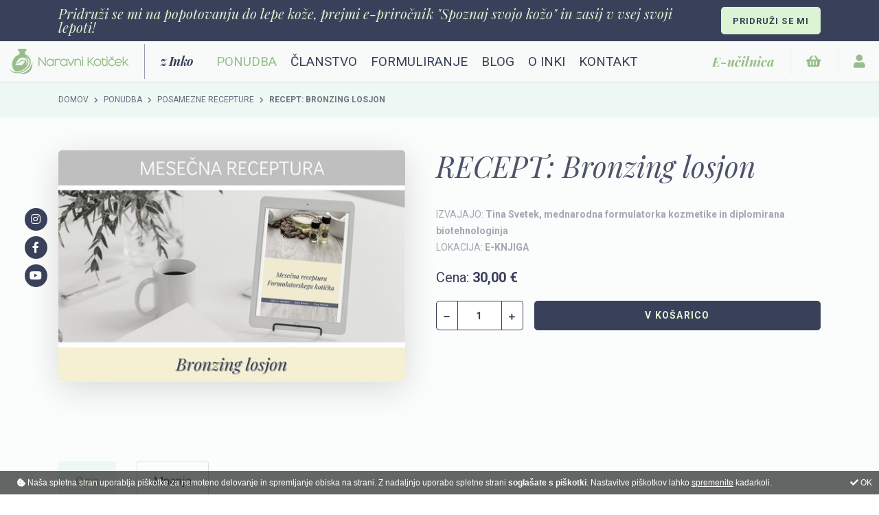

--- FILE ---
content_type: text/html; charset=utf-8
request_url: https://shop.naravni-koticek.si/mesecne-recepture/recept-bronzing-losjon-17908/
body_size: 46124
content:

<!DOCTYPE html> 
<html lang="sl">
<head id="PodstranTemplate_PageHeader"><meta charset="utf-8" /><meta http-equiv="X-UA-Compatible" content="IE=edge" /><meta name="viewport" content="width=device-width, initial-scale=1" /><title>
	Bronzing losjon | Naravni kotiček
</title>
<meta id="PodstranTemplate_pageHeaderControl_pageDescription" name="description" content="Bronzing losjon" />
<meta id="PodstranTemplate_pageHeaderControl_pageKeywords" name="keywords" content="Posamezne recepture" />
<meta id="PodstranTemplate_pageHeaderControl_pageImage" name="image" content="https://shop.naravni-koticek.si/upld/xl/958/bronzing-losjon.jpg" />
<!-- Schema.org for Google -->
<meta itemprop="name" content="Bronzing losjon">
<meta itemprop="description" content="Bronzing losjon">
<meta itemprop="image" content="https://shop.naravni-koticek.si/upld/xl/958/bronzing-losjon.jpg">
<meta itemprop="price" content="30">
<meta itemprop="priceCurrency" content="EUR">
<link itemprop="availability" href="https://schema.org/InStock">
<!-- Open Graph general (Facebook, Pinterest & Google+) -->
<meta property="og:title" content="Bronzing losjon" />
<meta property="og:description" content="Bronzing losjon" />
<meta property="og:image" content="https://shop.naravni-koticek.si/upld/xl/958/bronzing-losjon.jpg" />
<meta property="og:url" content="https://shop.naravni-koticek.si/mesecne-recepture/recept-bronzing-losjon-17908/" />
<meta property="og:site_name" content="Naravni kotiček" />
<meta property="og:type" content="product">
<meta property="product:price:amount" content="30">
<meta property="product:price:currency" content="EUR">
<meta property="product:availability" content="in stock">
<meta name="twitter:card" content="summary" />
<meta name="twitter:title" content="Bronzing losjon" />
<meta name="twitter:description" content="Bronzing losjon" />
<meta name="twitter:image" content="https://shop.naravni-koticek.si/upld/xl/958/bronzing-losjon.jpg" />
<meta name="twitter:image:alt" content="Bronzing losjon" />
<!-- Schema.org for Google -->
<script type="application/ld+json">
{
"@context": "http://schema.org/",
"@type": "product",
"name": "Bronzing losjon",
"image": "https://shop.naravni-koticek.si/upld/xl/958/bronzing-losjon.jpg",
"url": "https://shop.naravni-koticek.si/mesecne-recepture/recept-bronzing-losjon-17908/"
,"description": "Bronzing losjon",
"brand": {"@type": "Brand", "name": "INKA PLUS, Inka Plauštajner Gerkšič s.p.", "logo": "https://shop.naravni-koticek.si/images/naravni_koticek_meta_img.png"},
"offers": {
"@type": "Offer",
"priceCurrency": "EUR",
"price": "30",
"availability": "http://schema.org/InStock",
"itemCondition": "http://schema.org/NewCondition"
}
}
</script>
<meta name="robots" content="index,follow" />
<meta name="format-detection" content="telephone=no"/>
<meta name="theme-color" content="#394059" />
<meta name="msapplication-navbutton-color" content="#394059">
<meta name="apple-mobile-web-app-status-bar-style" content="#394059">
<meta name="author" content="4WEB d.o.o." />
<meta name="copyright" content="INKA PLUS, Inka Plauštajner Gerkšič s.p." />
<meta name="facebook-domain-verification" content="jghly11o9s2s0ldmw9pblansngbc0n" />
<link rel="icon" type="image/png" href="/favicon-32x32.png" sizes="32x32">
<link rel="icon" type="image/png" href="/favicon-16x16.png" sizes="16x16">
<link rel="stylesheet" type="text/css" href="/css/bootstrap.min.css" media="all" />
<link rel="stylesheet" type="text/css" href="/css/fontawesome-all.min.css" media="all" />
<link rel="stylesheet" type="text/css" href="/css/slick.css" media="all" /> 
<link rel="stylesheet" type="text/css" href="/css/slick-theme.css" media="all" /> 

<link rel="stylesheet" type="text/css" href="/css/lightgallery.min.css" /> 

<link rel="stylesheet" type="text/css" href="/css/style.css?u=5" />

<script src="/JS/jquery-3.3.1.min.js"></script>


<!-- Global site tag (gtag.js) - Google Analytics -->
<script async src="https://www.googletagmanager.com/gtag/js?id=UA-30136196-4"></script>
<script>
    window.dataLayer = window.dataLayer || [];
    function gtag() { dataLayer.push(arguments); }
    gtag('js', new Date());

    gtag('config', 'UA-30136196-4');
</script>

<!-- Facebook Pixel Code -->
<script type='text/javascript'>!function(f,b,e,v,n,t,s){if(f.fbq)return;n=f.fbq=function(){n.callMethod?
n.callMethod.apply(n,arguments):n.queue.push(arguments)};if(!f._fbq)f._fbq=n;
n.push=n;n.loaded=!0;n.version='2.0';n.queue=[];t=b.createElement(e);t.async=!0;
t.src=v;s=b.getElementsByTagName(e)[0];s.parentNode.insertBefore(t,s)}(window,
document,'script','https://connect.facebook.net/en_US/fbevents.js');
fbq('init', '2302511403172233'); 
fbq('track', 'PageView');

</script>


<script>
    jQuery.noConflict();
    var ManagerPathsRoot = '/';
    var ManagerPathsAjax = '/ajax.aspx?lng=sl';
    var lngJSON = [
        { "key": "BTN_CONTINUE", "val": "NADALJUJ" },
        { "key": "FIELD_COMPANY", "val": "Podjetje" },
        { "key": "FIELD_VAT_ID", "val": "Davčna št." },
        { "key": "FIELD_NAME_AND_SURNAME", "val": "Ime in priimek" },
        { "key": "CART_ORDERED_BY", "val": "Naročilo oddal" },
        { "key": "FIELD_ADDRESS", "val": "Naslov" },
        { "key": "FIELD_PHONE", "val": "Telefon" },
        { "key": "FIELD_EMAIL", "val": "E-mail" },
        { "key": "BTN_SUBMIT_ORDER", "val": "ODDAJ NAROČILO" },
        { "key": "CART_INSTRUCTIONS_1", "val": "S klikom na gumb ODDAJ NAROČILO bo vaše naročilo zaključeno." },
        { "key": "CART_INSTRUCTIONS_1_WIRE", "val": "Po oddaji naročila se vam bo izpisala ponudba in podatki za plačilo, ki si jih lahko natisnete. Ponudbo boste prejeli tudi po e-mailu." },
        { "key": "CART_INSTRUCTIONS_1_WIRE_2", "val": "Ponudba je informativne narave in ne vsebuje stroškov dostave. Po oddaji naročila vam bomo na vaš e-mail poslali končni predračun." },
        { "key": "CART_INSTRUCTIONS_1_B2B", "val": "Po oddaji naročila se vam bo izpisala Potrditev naročila, ki jo lahko natisnete. Potrditev naročila boste prejeli tudi po e-mailu." },
        { "key": "BTN_SUBMIT_ORDER_2", "val": "PLAČAJ IN ODDAJ NAROČILO" },
        { "key": "CART_INSTRUCTIONS_CC", "val": "Po kliku na gumb PLAČAJ IN ODDAJ NAROČILO se vam bo na varni povezavi odprl plačilni vmesnik, v katerega vnesete podatke svoje plačilne kartice. Po plačilu bo vaše naročilo zaključeno." },
        { "key": "CART_INSTRUCTIONS_PP", "val": "Po kliku na gumb PLAČAJ IN ODDAJ NAROČILO se vam bo na varni povezavi odprla spletna stran PayPal na kateri uredite plačilo. Po plačilu bo vaše naročilo zaključeno." },
        { "key": "ERROR_AGREE_TO_TC", "val": "Strinjati se morate z izbiro načina plačila, s splošnimi pogoji in določili glede varovanja podatkov." },
        { "key": "BTN_SUBMIT", "val": "Pošlji" },
        { "key": "INQUIRY_LIST", "val": "Ostali artikli in storitve v seznamu za povpraševanje" },
        { "key": "BTN_FAVOURITES_ADD", "val": "V priljubljene" },
        { "key": "BTN_FAVOURITES_ADDED", "val": "Med priljubljenimi" },
        { "key": "SEARCH_PLACEHOLDER", "val": "Poišči svoje oblačilo" },
        { "key": "SEARCH_PLACEHOLDER_SHORT", "val": "Išči ..." }                                                
    ];
</script>

</head>
<body>
    <form method="post" action="/mesecne-recepture/recept-bronzing-losjon-17908/" id="aspnetForm">
<div class="aspNetHidden">
<input type="hidden" name="__EVENTTARGET" id="__EVENTTARGET" value="" />
<input type="hidden" name="__EVENTARGUMENT" id="__EVENTARGUMENT" value="" />
<input type="hidden" name="__VIEWSTATE" id="__VIEWSTATE" value="ERD9KB8WSpfO6vmOsNkAXi7UgU/7A43Q+eYK/iCqYky2Fhi9bOMtz0N+v4knyNL3xiVpuPBViBVCG9DFfXKn8E6Ei1msUN3GN+/ndyyxDnezJMgUbFOl//fGYrRH5qIOLeWTcOleuBtkthk+0rmIY3XvvR3PI7Vf/bP5kZJxKzmROJOQZc8CtSQmeCmPcRtmaMbz/Jp/hmqbN6TGIJ098OaixTjPIFm7f10/xaJRBz9V58UwuwAi0e8lXn8O5tno5YAgxP8IH5fEMF4moNiM2lY6FfxGYVqI+6UhV2roSMSjgVpoQRz+iTrzcWTB8hnfrU6Zf0QnpQX+rybWvArgjbSNrNUYZ4hJ4Yp2mjOmgm12PpxhjYI6qmsRAiGhJiAHQfRqn2/WCYtNSZhJZhCNyZyHUkGyqzk7yXyjGSWJExfBYQBdcAz39oQgbwP8uMkX2CuiPu/pi/FKPPkS6qq5CPPXg8SCNyhF3LCSgwwusAR3oonMgz8bVbpqgd7ti8IZAG93VZwPy29zLF7XBXO0XW/[base64]/OqoZmeShOsmXUg+ukiuEBvsZUMWHPaynWoPeZQQmd0cLaOttzhKNv9qIqyFgOMcRH2KLEwgMLeWn4kZ7B2aOE936W2XsPk/oZomKWjpH3D98TPaezuiZn8jBHUtvIILrHNaE5vLXVkxxzVHPCG3MsC9Hq1m6Eb1AUI31P4Sma2MkjtC+pQ8u9nM/t91sCu3946qwrXcpKtR7At2bEz51/5FRd0RDy7jiD0B6rdv2dzogtiGz1bTWpNNBZ9BauUIfPCBW1BkaEZNSEg0EJuwu+gS5FNZMIp86fPgB35U2b+PTP/T17IKid2Q7r6/iENr1jDKja9eaxouEpvSk2pe1R+uHadGrtaPRxjJsu9TKWk+Xo5BX0+DpmO6M8EQ/lB+g1veaMqR62/pUrvd+zSNQWH5ph6m+8CT+I6ze0Znwf5+PG+mvVCN4bX/Ksq7+G+SZaeAWXuZO/6t5EI/pQfWhHt9UkXS9K6HQvcuhGS2dbDeKEIBfgbq3CBO+R+Yl939vvTRuwTp5F8zec2cd5WQ21p4gNEzG3XQeHfxBUz2OXyfOyoX8Vi39gTFvDj/5Et9DiRKtRaQ2DWX3jW1KkQMgVOf7bzT0VMjiEOzBnmp1HCJMyS6DCXNOHrp8aFJcf9naB5ts9wvsr/Rc3P8D/0O/StAnTg1MKI6i/Apy/KNmWOxTv7oFe4Fvteq5CepNCpXsw2OZDckhGLpUp8m5eVVWCLqYWq8eZ+dGY/tXLmw3GlMx5C4va6StvePQ3JAcbQY8xOKmXrgVEEOUrka1Nh3qiR1GazO1ARLF/D7b9vt4SwfssvgBOjXZDs5HACU3CzKEDQ9OQxOvgXg6JczHaAjm0IuXCgE4XyI00RlZdEEOSQZMDFAS5VZYK/Bc7AM4VcHjiVOQXj7IQDXeygA723S0evmyVFb+Hh3bFCNkMJ/I4Vwll1PnMkoljWRtZHxgu64tULtiWvDlbomuwa5qlJf1AlBSQM822bIrYei/6aaQVVYXzDugqeBX87VVKoj/IiF+0ONHpqNnpzoV7g4lf/tkLOR0W40mjoL7nWksCAPlTayCBgsJW4ZvtyLbwWcXs8OAtZYWst6+Fy9g0qm39gUP/zZfPFM0KWbbSBzCC4iyhKeaw33aSJvmPhjFakjp+NlDKkOkwjOBp9nG/8TgDCB2mcjj1xZF84r8ip4Tchvk01vab2Uh3Ijj4YGs9ukY+MlaL0SRgBlLpNsx/C4TB2pvUijsxoy8/movuW7AUw4ZZQpJlvjiwhOt0UVJ3vAkrF8ZaHI70EjCRyhPP2V4VinP1xBUt5yrx4K/hYOgvSeouZ9WuV8ZjstwzKv4Ie80WesWMoKe1cU1gh7wa2pSzbuAWwndC8ttRKQS93nqKyO3mP3fNn3+GVydJKgjt6GPL0cka9reIimzU7YD+SI8LWaH1P/BHsUSbdaLg/CjJCqSXDM4oo/pLWxmp5RRygE+m00WFa65KSriFdaB2aKpWuQXJNMZNv8h8Ugs2KTyYIJMy4pRKXWV2hDd72+PWUuIA9Nrih0WnVxL18jcc8INFqhqBdhgRH5Kxn/QjflVOVqJyKv5HhKs1DuWSeXQQvDIhVDCt7cY9yjmH4eRBUjFsHeNY2ASc52thOLf2HTePn2bYNmH3eRLPOShG3VNvKV7WKkLvskIVswiTBJJwraVSjFxdIcZblfMAdFHeyZWzOxB/[base64]/n5FomP7Bf/eoI0epAhyUIL0aXtHEMgINMp8h/TNnz1L0CJmksAB40UZ2uJvABYxsXndEA8Nw4Z5aaEcTVHIDIQckzx/aJKXJDdMSJ2LGpuN+5Jrr7K8oJnUHIT75n4f7v4NulBU+6ShCd9XJyGX1/HoyJd7O2H/d+gzwbs82bKSpa5XFXsiHks24TfJLE8u5eXMq8kyKFqyCAqXs+ZjZQzzPwCds0camOh8PeGS31/REQjc5l2LJIEgq5kB8uZUEkigUTpJPbx3y8Bt2rX3kzWOJhzcN5XJdt5EDCrtYqZwrdBGIwLpJPzi9j5HKC8Txptx+j20s8QhMYAqbQNputW51BTMq8fLruJv5rGrFIGVnGNCWYuZg/J4sOJRzdCNaS0cb/iLzaN7T9fND9I/qXZJRs/sM/llT2Luq+uxBOTljAWRlKJUA3zpF7eS5AW+nzkjOj2ke4zAbaK5lIBvAeHQq9ps5mYk0gylqzMxGeXG2XMySAtnE3YHt3461LxmsJNbL9gRObLwsqn+3mjwC+iicemoS/G+s9fTvc9YB3sPgxeJ87ZyN3K35fcv4S9GWV9MVjG8kP6nnLQTAfqxNgmQY59XVNFAj3RyFXN3ekeDR9M4+5FHmmjoUpMRSXa0BqGVl6sKwivp4JEY4cOg/ijAnE18FObUBHMcrXudLcf9bqLpIGWz7qSs7Ws/CLZKN0QofZWMWNwb+uUsFoncd0GufiVQ5LGIlISjGniLbGn8+gugatdfkvSnIPBLw9+VJC3xvUDuP2SXhKWZJ1WYBQJrvQAx29oFNxYCa7SVC5ge059YTnf9iEfjVbxrVbqus3YPJD3s/7V/lJls494pNvCqWpna7w/[base64]/I7CyVmMQ84Xi67d/wB3AoJNvq/4H6LmxPtwOe3ajRZ+//mEwAyYll1KSATBsqp55Nz/OsCcN42QTCmrtUy22TdUl/Obat94oO/[base64]/+pyLa6BG4Ga7P/SdlyxadWTh9gtsIGhGuSHrvHWI9AV6/Lv9BTStaGBdIJO08u5rzTSpLdWsVMznLJ7zkJTZYp9sjPJ+rfM30+MySQK1Rm2P/p9Te8b8IH6NafvCGLXMBy8GSaHf0TBZqop4A/9YiBFABnCU9LDrWxSiT2lVsiW6RnvU8NAoL3bpdelI5XHNF2FtFXKefqpPpKmXIuQOMju5Hw6Ke0sR8Qx7tna1oFyJlpoALYeBryiXYtYdQcWEEOeAb1W4LRCxantvDfQKToU2Io9Tivw0wfpZKU7oIifPEPq+27fY+wPJb9tOOhVVi4fJLfMkxqi54XK/I55/LAeg/[base64]/5QJOUDBE77qpIKFwO12apccD+VS0a5Wzhjl0GF/pgovFwNsm13W7e7JPiiIK/gLdITRPDHRp5qIhdo9g0SOn2cRLXIVu6v7A/cwPI70Z9zKXhxgTXAqZNKBzVWN3o8Hp3citThKqCem2ykEfm4sX0WYMkZk52kDs5JxLZWGoe/IZF53ZR/9M+UdRgU6t47NlVFo4SidiSkORH6bPdleEam/PqKvNDHcIN3gdaM9EjiIcPjbXu8HpQHlfkaTP6yKYYpip6todftVcwhOAwi/cKZt9MqnB9yI2hfhu3zRsiCAx2xev5PMYaT/pOw290OKGW6Os1SlR/yBy0YCpykeSCrlzuX9hKfDNtmMEBzxQaRZes7umJegXu9QMxJgJu6rUJAKRaqbRE6mL5gjOtpjCPv2Wyjpey1nGIM8Arq3JCSF6Z35n65GkMcp3fPjjCGdtvPd/e2DKDKy/K964+DuoPvSU/j/lCatuzD1DJ79FsOydlqsyVHdbXocH95qPINKGN3aKBjl+dFn7lyZgTHiQ5d33XjcSmE5ArtpQGIzlvBu5fEB71eTP8l8Wm/y/n2sPs4T2D6HCtZHokyxwQvv+IpZcIt8f5u93m1ffqBmVagC6qCx4ECgJ+1+ZHchpd4nlDEFrvjI3nwbYqzsq+GvqpRBJiLX3mOhrUMETYW6LcCE5tMA8IZyrSGDwNAo8PqyVk/hKXLO23EYj5gPQRxOMxhzVPTx+Oz4ikDhx304Oy+lJbsUO05/sB1POLWlYqNn/jJcVryhu8vLuXbcsaJfOM7fY4ddqVMmI60nswAebBOi8kl1LJy/VXDIOnDGrobO/nVlg0jxma7l6fJkr7F3Uxa85Pq5ASxWjTzTPKa0fLm0pUhgFUFOJ4jv1zI8ZRQss+c+8Fvuv5vY7VWVravvJ5ufhZ5PpG/T8CmZJ+XxKMWi5zhi6rTCO8YGEDXDR8Z7/Bbm2onLPtsFCjVepnQex8kuERmr+giFMG90mDVK+fOFD1Q5MQ9t15rFWSwYJtzPUXHEUX/Sq6NzPRfkKUvAy0E7Wp9zXbf2mqFR9x1Ei+2wnhGkkzxqzMRa1ZeeE3WqZRjsyZyTYPbo9sQoP9mm6WWG2ZpNqoErUhExDXFC5Ciq8eRN4jbni3ufdpo/CGsxaIbE3mpeXvVKoldjQ/CI7hs6DBwAaTk1kqHH++Cs2uPXdRB0NVGr29g5yILul50EydHGx2YS00XLfahPr04AdYcbk1+UUAGj0omaS3nnfK6yzo+JywM2cQJNyBR5M3c8WkB//FLR+KyHPaxRpnHkZ1FNNXSaNt3pGOr+MaFY4ouVcFgSv9gkBZdtv8rcSEmHi5mOL5D35kZW6TNhM2pwXrkKvccx+dM6RotTAH4EW2g2KnfgBBlQymU6TzZVDnqyOee5aWGc6PQYg5e1dKn/[base64]/7P4UF7Ms+nb2laWqrIPFSAFxfdoSwbVeXWWhL4kgDoCRP1RJpAfhGtWtvbou3bV4izwguF37ZoI8CWEsrOPfUetkGMoArdN6aidnrJlk4XlElOz1MZhGreOpHCTFCl6a0p3yUFeESFfdYOZJr9Wq9MPg0cxXp6bPkcBBI8T6cfk30aGJwU/oI4p52LxEszKapBJ/nvyKp9/oy+M624PLQ7sSq/r4pl/vXlboHJXf3fK+wbRf7756ZO5uNMozlaihIxaKoOrf/vCgXvPRSkIRDlDdH5CeIkebCaai33Y+X63Pe0f6JWOMVmDdxJgT/y717fXsgdHIn3afkIdLGN+q49nPJrGlQc6YW6nyxQM9c/3gCnuEjs2tNcwAOqieq+RvooC4ydr3eUMWMbAlwzJ46WlR5c30xiuAX7d6t2AC65TP+Ytz+SEE51t3evQVuQdMWoDJdl5VTSOpGKn9HQ94R27UoazNxrEWaudPVfGrI3pXg1xcLaMfVEt/ZMFmYVn5HUb0OMzMbr5tdVWez6acOhvUmTJF4i6x6UphQ3G/P2iGzTquvFORUS7WsR/du/nPZpC3YAeQlbgXCcxvIkmmuLom0A0d93T0qUQ5L4W96m37MwTOigdp8leSlOM9rchH51Dd3saTwUvm8h42t+jc9VhLbLCmdWeyfyGwE/fASPAbsIx/qzIK8BDV4a8Ime0brP4riqBUtp984Nbnd+HRrJQNk4T4YmI6ngLGhFBgTHn2U/DYn5cgGUvYuqE9RbxXt4jPGtw9K5OwnxnmGFLvEwwhjcjD0HRTe0qHupYR8gR2Lu/LhfnmzrWIlZMJMikUxcyjZ8wbJieuhr9G4LHTpdpyNSTGIF6pQpXO/lURdCnFAW2iIOArYrLHY+0yorPEJI9V5mBtUfVXUpxyrHEc7IsdHdF6de94h3EV1i/ZerfygUlKz4WfEOhW0XFIxNODK7sXbF+Ckcp0A608Kx1aELH32dWGlhxTSxQmYJYoYNFWxkKf3VrP0q6ReRHgU1RAKPYSU1/NsvimeZ9BqAIg25eKZ2I/g6LqLDEXO/Cyn8UTliZfqsG328YdRJe37lqyrxCbFpGFw12/kDQ3zjfz0lvPHK8T59v4PlAYw50ZbubWHWTW1jV+aihvSX3nCHAn24XW5bWo6ftRxzWxugPOybImS3qx7JyLFoPdGmqKGJLIyT63LIBNrBnidLEHs7R/UqyRKq0yvrdq3Y6Rzhoi0Ws9W/ina2MQxvruETMDWWI2qVLo95pW/YGg0XSixwpjQjLszf7T8hhBEUMGEbbWrLXUBvRzCEpihsxIN2Olz1hI89sa8+IRhPFxRYqB7+fBTlo1X379MiQ7v2/ANL78uGgEKlP4dCEJ+W0hSGEPOcI2nDwYhi3tP9Bgo6IQj6GqjIzawn2kGQv2jovg4rFSsM3XfWp/MTJJrRNjCiruCl9GcfZRa7Q3gIvCdWcI/GIfQXBpflTWUkp8K1nngHmc57ma+Wt734w+MNj0vZOvspkcVssqAVVQlqEdythP9Jcjiq46uaOpvx/pgFHZnVcQqhT9xFW5IAlI1u5yvRn4Sc7kldklbXBiNvrRKBkPO6xqH84jWrSw567ez/+9E17WR2Op3N0ditTHiAneW0FB1bvIGXFc+9N+ODzsUoU7ZHGFNv4iCG1kLVON47iKudLgrN9Nlb/6Uym2VKZk8BJ5RvICXbUBwrOjqYFnv9ZkiqZO/HP+aHbII+wTEqg9d7ZDgS2UZTgVjakND7kPsPErF6wuFJrBLUFuM2HgiQHZQe8qTfE0knQkHuDuarEc6TX3JPubEhiUyi2oiuCWkZ5jTQBV7GiQZY4NdDxzzHFRE/E95+oT55xrEa2oXZHQ6ODt7ymMXdFvmFWoe6LYRHkZzUcdeWQjBnBzvLFOBtPVLyPajVglTwVwgyF667SlDnSK35OcY65Zaa+yze/J1EVgVuNltDu8gcAVll4XtPJOdhguTOP7xiSC/SCrqAZmkNpU/lTmKxr2t04yj3qhLr7fTfxyxcwSUMspEcfzlMNal2uXjD+xEviuxSKWGAWWGWYH0x+ncA/H9QXzPzaga0Oy9QXCBFr+hTzyZQv4+J9wbZPskYj6MHk8wQGODvn8gEtj7pnYj2T3YXjg/lzVI/WPRuZvmSTaXcXBc04GmvqcHqy78QWvY0oxdZYaPN4CSb+7k9T5BlWRlh+pOB2xBy9TJ3zGytBC11DmiuSFcxMup8Uex11yNcptLqR1oz/R3C12KhDwaLDSe36ZGa11EW2jhTwAPnXhSoUw00zWfal6bffJtTtgBfsDsjngxtuz3HLLsZGKVmTOjA6m45N6WixqtAIGGaxQxNcpVVrMVUqCLRlmzd/6zJlBauCUgZGe9FbDAsXZfaul3jpBVzXfJ0MVLTcIKm5pz0NjCZFv8FgyfyLhs7Go2GQSVN7ofOtRtoOulevmGjnMGZC9tnhO0IYP02nuv6+wT4QT60Nt1O+W49Fdrln+wPcWX7juQ0Nz3pr0kdDJQvU1K0TFwdctlS9CCm8DWgWlJvtD6TwAA4SFgAFy+/wqP3CsnwZwqcg7XB5VuWxJ+/oMWoK8szHsj5QAwNOXZDGN/Ws3EkjCPAIJT++kCQXAivCCvSwuaxyFEdUXP0GyDW8oqO4PsE0IzZKUHGNQB4x4XJ+PMQFK3ImghsmPC7ASIPzdsRpFL6O9s2J5NMaEmS+kKjEE6FxBh/lD1KlCjCfC0BmBZm5OLxuXC8izR6P0r9AjlPv6If3c3u0N8V7aFIZ04/[base64]/toSnzKewKmFv3a4Y38o4JFysJEXxPzV6szmyhUXdqxt3Z6kOrWYdIPXecJn95koo+KvDQiV0GbVZwHfC8qOytj4ATAsEQt/HI9a9UJl26X1rYTRS6VhzNE/Vqxpd/OoAEDxZhJ8AoXjnAQC1uDUBA6yeSrmXLqfEOVuEimjSnignWTta2aI4Rqm2tHG+OoYCzlOns7JEvut5jdJ0o163rMp5jSQwDy/kW3t5tJea2BwD6KMQ6Jj9bv8uRauKhirurd8mV/L95HxmwsRjyW3t9j4Dgh4X0MjXIn4h9AJpkHzkHKh7lEiiVnpwYFBbA1rkFPBYMgWKY+cBwBB3BX+NO53dJ3vV8BN684KWJ5poKaPiK5YW22TKJr6P+E+M/1I07n1+kEvCUrwY+ETfqNO4+igJP+kzy0DWATRBXUpYMpGelyXmVoTTthQfqZEBHeYBFYhnlla0spS0tEo5kzm/njZDGrNO1tkb+uCN9ml57bFNvjlDfGE/8jYxs1wXiU8wcnIlg3BAozxQG4W2HqqImXvoBb/zh3tZd+2BhoOZs7nTunozPu5Fxuogya8sHBZCxKXf4ztzXCWRY5+h7q3qaLOp0zMusr+kF9UP1VFE1HtI4kNZ7g67jq/4mZz9VxSpd9J33UPp5afzOSe57gKIO3bEX6ul4lzziNkWq4q+mT73XBJcSZF1mgWDAAfUd3m9yeIXnFmQBFiKJ43P+uHOx1DyFsNlzD8LiN/kIEi2RfpcFtKdInBsUNSpnSfmI7kwij+BhzJP2I6g8ykq4dUVXEJq61yCxYXVom++aENSMe3NQquWJeiAkMx/[base64]/KetuQpNWA/f3W8pZY4moQZ/WyIeomQ0vhukKdLMsEfwIUEBofMNigPwNMDqv/xVdqB4h+u3Rb8K4cb8jc4OuCls5QTiQDw4oIGQCOjOt2h4nnu1v7mnL0NNU5xCVTgKtYBzMrr3pTZ5bPxPg7yJX/+FAGaWIcel4w2WGiP386+1GFRS/THjvZYTQM7A478lTFSdEgJYbT3pMJwHSNgiGRU+q01elK1xWAzg5dHTLiawsLLXgOwMAmb24bGjprx/sfStrIrg/[base64]/Qy5ETq65/Io0EKG3Nl8tUPR9xlZP/wL2Va/MYKb2UF/sZNNrZjTnnjmdNPJ70AYS2eLJxZWahqg24E61A1kdlrSCVAcfiTVIY+ccJiyb6pqqoLHuV2Q1HPgSlW9NY/[base64]/5dgwohl3JS3sniww/IUDcBr7RZRqN0bVqTWANlTPyHrv+unaxWg45Vebf+e6LG6S2Mjpqo/dkaGtDtNQZpNgSZlATdAsGEHOcweH3uDZar2iKbBgAyMuLKN5kz80CY4Il4+9oAIG9SPMi3l3jZuuLRKNmCIAboUC4+f+1N+FHsXTJSbj4aui/C1/tSxatlLSfU/fkWEhKzvAkWxP9eM6Zqln3MHdPFAr70urrSCUkXmd4gVvxlaXK0/ias+T1ocxFfMg3t620Bg/[base64]/0rk5F/Ek2waLskK8mhMxpZ45mU+cP69tiGhUO/zz+aX/Ye9NTz/O+j8vQh5beYwUfz4Qeb7ctBVkI17LyWQuIg6GS2bBYJba65A6nSGNGzXLlgZI1YxvUwDUn9Vamqrvyw6Y+DTu4k/MpIrdfzIrglXle3PnczVK5GRmzmOsPnNGxX1M9mEOYCqyD5VqLGmhkk/KQk0m4zx/srOesiuM9AQWYSuNJTBqSzyCQqhISoflYvbmr5cPuCjSeidMgdbmoPsXxVAhOybhb9d8cDrGPdFP6jzyQchoHtaST8QmsXSr4tfqc/tqKWzTccOBR9OHSQQtRG05qoR1MMBAgdhp78+/fWp0wPkG75r2P0MhR38vMTE1nYyeLLeP2nXOyiaqJ4kgecG/WwI0U9TZm7ohO61HDSU/[base64]/vNmNEgGmcOo1GmAjJaZurSHoLwM6s0I3te4jl7xmsp/JXTjImX/ikUafru/u+yDkBRzOpErXMjhMnxKvslW+SQFbU6/nHVDVFEbgAWj0qQifBhWgdJFZTfkS4jQaHKA3y5M3yKkvr266w5FhebEiZLrBUVIUzb2UR9E2eyddaSJnmjTD5f6Tw3G9wCVU1u+ZWhKLu0mXc+OJbC8nqZ/sV3R1ADjKTTH353IMHhWoalvWwSTBvR7LmAwrryHGIdlKdWMNTV9Fm4allKIrhbRloOshJYrtbfoineGKR56ZE7TojAV+YLozFjp2PxSTifgqK2HibtsCVJI1kbnxDbNc00FIWMD0PEEhfTsl14ca2lhnRbqR9YmBkn/+HAptzjEW+HLwbWeObHSGv3teXJWawpFrWe0zkejs5WsPoHPVrtG/cwO22SUMD7aFnDYJGW+H691VMD64zP5VEaujouZFlWkwQkUJtt+BOeGXTA4GUHTfXtUMevvzLYNaQFY6TooexRQg0aYHE2LohrlixDXYd1htCyEKNodoTGVM1EGPkJgV1xlELFo1mu22PKdu1fIzQnoJMlOuNZYavkgLL9dTjTyn0hRX2g9GrZpA3+GCX1cMVwY/YyEL7I8dhWDkif9cYj6TldI+Qx5zmFkKrF4GatKivN4z4+ONX7LJjIsH14ikTWXmEVjar8E7iXzw819Enc7/3F2cyteeoBacOhtvfaXLTqttcUNWaZoxR3/0zIvrcnclUv6rIPJtFOU0jv1BVd/sDa1dYY9TBYCrEjwRnfe9Qcgm69m/Gsxwitq25Zp1mNElbjh5iPbzrUM9LSre20EtogcsqNrFbHvX0fqhOmUe1y/[base64]/tYZAtNY4tU2levooFahuu9qN0RMjjx6T2rsuV0EJkfDs/ox6L1mTPNzAIhu3dKT8/Wg4zdEZoNr6mytlSLZj1dq+FD04MRsm/Z1QJwznSyGB1EnOSHHHOVYKSrKXW+/lp/ZcKx4i7aw0PW6m/KfuREWKBHFjpC5RnNtHVokccDFI1narPKOmlt/f1DeMOZJhkOvwRSkKLzIo0GyLogeDpgtBh0uJykDSEfzSYWIqagpMylBBoVEUg8WgZwYJFa4teoqxCuxNHX2D9Dl6Y3yZC7XQRIjLfCL8pH8eAr4GyUxgvAkY/bvABniS4Yq5xrzYsDyIrEvcKrRc95Z424SspBeRbPMHZmRi0FEXkFVq/PNVGx44u7jAU6uERfs241Rf7qOaDNcP87XeiTNdVbPn0UwLI6zBEssdprObFdYL962rxA0FDDgRhO07gDnpONdr5AbK0M9kWOS9FIp1Gpbx+F5C0xUMi5R43A4otZCrND/yRtuysPksEkXt5Ap7F20tLQLRcletKx8SYhzNkag6TQMoewerOCHFAiYEvkTC/DkOEu7m0TSgag9csEyO1qPYlIcgjHLnRFsMlAU0J1IMDbf/ky0u7OjXgh8eOIPeD2T4UEXSwVYVss8Qp68fS838z8QqrlSXg0wM7cxLaoc2Pz+GF0IG3nF64t80eYziM2Vss/QwXRdmWz5VV4u+T0Ktl/2nuj4r8Xm5htLJa4bRdlHEyTQnnNh+9KIfy1OXY0TsH1jdScvB33+qztpmi0ZRJ/XFvhNabOSpwmaREzdM+wAlEzJYjiaR/OoR/Jf1WT2cUj1CAVRRnB6akv+HF+ii3OsMmjSQZYgoS/a9DiG1Y40b9pflzTkNU1qArcihu4Tqb3oGOMmQu6BWoelCmSO0ARsLdjqtW4M0Vittgvdyb5ZCOgugntMpKCQ+TafL8uTtrAh7oo1IcH07xG64OXXZbO+k/xsgxZ3ElmRJekiEAWbht1J/+2AJhqRLo53UpZMEbC/OTCRb87IGR802jhAZY0th20f4MezT+vBlKfhzy78WBKVMvWACUN53nnyBla/KsVKOnGlty8g446pOapXkjI2cH8tb3iDcsFyZ/1rKZ7Fo8EFNHUv5/G7K3Dak2waA8TzGmxPr8jSTeIrchqT4zgjX+MZ2Ydic9aCA9pF+6mYGC6kfEaow7jGX4W+FQrecsoaw1Lu75lA1jjUEDwac1Dqgegr2QDWkPVD+qqt47O4uzYnZIgPEFzuyaWK+jt378TqzfAsjv0bm36JpeVcqq496/o2o2Xl1flVXWScXAP6NkPDAAgQatd0XAonn5jVMb07SoaIm69fJmpnx75qY8o3RcWZmdLxRiKAvLHvAonyYQmruP3BEVzfNthJqfqClW3xfVIgWzYWOaUvM68q3ebzmiSdddfda6m8ZjdpJru9JPEPzEbspsW732exGv+izdrZ4uy8X5cBySGb0QHeEVR1ORA/4gxOAhD6l62wUQ3e1Ux12f/GjxjhQajs+oiLRi4nNsbpjZrrxHVrTAYb5c+ixcYXny9ZW8M7+cEb0z87wx4C2m4+Diz+vPRTglgwbI1IoepPtACHbUZMTnrCjbdHGjCGHNK7RViiG/wSaQwHcxD9+SkcH/SiQvJvCAhRaje1X1rGPCTTpHG6fOpWURW5iUd1820SIaQuS6HORNbf/dOAKW8RfqfhXghR20aXZIwDLQ/ED746sHbm6cRRcqJceewpKaGKSD23fJJHv2Y9Uud3nMtVVz7utvUDctJsATF8t8HWHJX5La/XW0RmIOj2/PpKwIexZFapQlgFOQD3aw9oz8AmA5i2zXHw++l8i9fRDAvWLKos4kNdH1QqW/ZwhTmFCmgEAt8T+USOEPg5LtWhPJPbpaqoT2QBCsidXbwQp3HCL0eiDx2J/ztbzCSyjwzWrZfqTtgo8fynnSCz8XhNXyeNtHk4A8UQPvI8tUbKMaWVodRAuvmRPCywfRjZF03QGl6NY3xfv2KhmO5nkpXRXsjjUYznTQ1HoQescfvpCTwE/kLpHQzQf/cXPVy2lMlJgEvQi0W87BLK0fTgtfMgdgywawbvqnrK9Hdcn5kf6s5aZ9YtIBG/7QkcAtVU+ufLzbV8Ixxcap7oWFrft0bwL99urxnMC1q4F2NRBslw94rnGR7o7PtrQ9IqYSQLmUcvUDz63vnf+8lUjTHfmYYlWUMyNw5v/PKPonT9YvZMkEbM9tFRFG2Gf/o7gXDglVTfCiENu1lFNO/UgcfSskL6grHGymYhyFxwTvxNB7zgAWIfm96yf2Sa2aqfL6nxxl2ivFcJeQtTgFQcMo9GKwYXJKMJz4ooZLioZh7zA3DiVqSm4yal6nP1Ix+XfA9zYYlxmm2TSGzbXG1smD6IJZ97jk7jxH+0+0Xxy3afbLlKHybsJ8FudL76418LLpbR5CDq/U1XDVXWk3svMym9+L383kLfmM7i3P6s1pRjNzLemPsakp+cCoHzmq3bofumbJBdZcgRMEQ17HLaro6J3tbBsjufzkU2kexSd8W0WSPBFTjyxW0MdfARTFw19LSzh2/sDt1ZkX3ivCYpp6mMUXR/2wWVhxQJoM34exroPD2yaX0fznz0CXavI7heN5RCoZ2pBAlL4LSRg2DTHedAMsgIzKKSeQIJXFf3XZR5tt+dhPxq3K1sRfqzKHGiWuPH+ZnjBm4h8fwQIRb9iWmDleaEQl0pGObByEBuWLmgXaOauiEE2Cqn9//8AR1Z+xpB6uhcn0aIDZosXh9M2TF0+YAAS/8p0zM7XmA6rXVlVPAO1XODHrFWfAYstKqGtmgIRssKueywgOz9L1el34uB5BKleS7/I1q+MGY5EwJcnR6gNLr/gIKhrcbkTv/BFpB+v+mTLAjQHGwtblqw6mv+r+rC5WLlYPMsI+FHdlTT230QFsilsNpXt2999cRnsglsvAnP8RBdwLyxVBghVb0QQiT1IRpAYkFLRYJPzx+M6nV1/i65wUOv/7C/6HLYFZzqcyoOL2SvAuxbsTQTcr5fLEZUwKmMkxrU/39oIlzwsY27pli9ADiVG6wEsGZJ6ZTqQUjlUhr05qmEHv68w5XI7t6hYLxpuQnmsWElpSeD77Hw68PCRsCqL1modXOAPvMb8w9D5wKEaDccMU2BkWJSdSMlY9No/BSfX7JZguyp1R0rmVDYl96GAPlgMfh6vOoPbMa0nAXIvidgoWEUki72M4wL1vGHRDzkTlSBrEcRWuTbgx2Y29tJjPVNs4+SBNQLqrAxln6SLQ2aAz+aH1wvweV3Lgm1VnwFBV6HuRDsVwQMmQD/3HSDUIm+sjZApoVt4JwDaoIXZioSVSFy4SI2U7/a3oxIX8VTGqAb0XUGTZ0TEDXqaOPNPJjTujplKKS8WgRDwK/XksZ4Jbyoh2LdAVlRHvdcymFgCyZUvTxOc9oqR9HbTfTSoqPSvQoeibqLPNVEVGT+ZWgT6M66Q7mNNgIEdskOTe8aaqI0lm8vWL4b7BiktGySzdQ/RLaW4cKq5vyYlywed1Z5ylfZspaVBycwyLsKH8Wca/GkxtMQEHNAwQUNHp7aHqFnWjl459i0BgnrsVNnDZIF4PtOcLiUUl6FOhxytR4UzSIvO0X8f7BcuuP+05yV2DQTvxQY0LfXoOuAvZ6FcCTh+63kqrdYHCXdayB3jCdyjjpj6yMTP4x52buyS1aTITLbs6wHonlnHo3hpyjBDher1M9u/8AzjTwiBgt4m+RXMgvGjFMtVtf4fgP1f52sZA0/tDGqk5/wWOLDcLaH8z2k8N7VVMKMUi7BdTpjgBjSWEj2AUtJJBtizrdODC9KXL9tR0ULUC/z8WIdf/durHl8XoHLbPct9EnQUf6w1P6Xeiw6ECW6ljwoK5KjBNf5CSmIcfWomKivWvqMSATUYTV2SW+AIN9C0sUihQ1kid8/0WCplPrWgasxDX8L4uqGPcZNexqn6Ehm28fb5eRk1EWpK+ep4zQMGufHqMQeG1SBnuNrVcZ6wwzPO4gB+zTKrS1UYDXkRAtdGBOMzq3BEjm1urbLyDSblTY5BS/PGg4hYIpPsQFB2BvM9/jOf22r4Z4OUYxHKf51GheZMtT3Xdo7MBvgwyMN7jLhS7si2S1tCP38Ze1SAV6VKaOu/mpodmdMJlywhT8fcJA565qUQ8IVsxYJE+l/ezRmisfp83W5W8szmbhGpFOiSvOymgY63uYlMj8uimdZS9V9nNLZoJ1Gshq2ql2GRQ7W8SuiIzhqzK6FL7bkvq9OlWZScU+IdXYIw5DDYLqA0mH9nUGBsl+WLv/qct2DKmysBBAEdW6AnicjmeJyCfSbrtywTDarkSVIUmXdYjvzBc6+d21rm33T5dWnm0dFROZWHoagIXrEfkascKmfRVLZM/bHvvym1ldEozh2LFd8JOle2sbA/SCWs76HqYtfXcqV593qZC3R8faM0GI5VzIF9DqiCFpDVbvcnd/JxEZhlsigtj/EpzSE0LFLbhRTrouMBIXL4FUjJc3vqQtHAjSxkVK0xIIJ+s1sXzNJkmfV7Y6jBBbBwx8/3we6dNywqWK3bEEG1E8F6Hsul/1EkvLGof02mpIERvMYN8nhnmjzS2G/r5ek0VV+b7/NcdlFDnaBdaWCJX+TH69khq6q1dELQn7cvO9PXv2J0iHIuBE+u7YQexFgOAwbqOYU9vFxdUIYzZ6ORgxjBe00WjKcQobLx5wvadOXCIM1zZhMpNCWWKyPZZWm1xdMpmg9RZ/oY/TogN250u5jNq5gqhxDNUy+v90ICf+ns1jSDzzoPKL/HX99EphyDVOAN0AJtHsZ0NIqF6/fMBTO8IwuJgh6ZrHw3VTYjGC6sFDHi03d64h/D70G9a29zbdFLZyLnhV5qJTysxW6MRhhPEI4dyE3KFKsj9vIln7uzMrnQqc+qHDggLbZZ1mYwQJYXPE/2pHsUyNiKh1c/aJa6OH1JIidjzyLdA40ImsNnd/4frCRGgLk9e/[base64]/orQXREUw/x8wN3e6ao1a1/dOyLjpO4y1hzpDfM4DvMK60cT5uwmla/[base64]/[base64]/G9RZSSMVg1DgOl0dlFOArpVdvWFX6MVs4SQO2A8A1iDEQz8esJi+qIziHKpISEq1/DF3schiG2eYulf7QUmjaHmNvKnyA0xvpzhXrEAwHSAufahUBIn8fCmC0wQzlE6I81t0XDdLh3WXzTCDKbviGI/1v0kCPQxfWqygCp5BwC2Z5kH4VG9c3YlMW50d/1QfiuSAJMqW468ScVabYu8WrbD+PBiYT9mK6CATvLU4N2KNp+fLj84dll5BH3eAFCfNFItFN3rH+twKPF/0Oc0/1DEJ+4Nda2xDPeJgyRlt8ZmmwCmpH1yt+72pmJo4hy7xB7hUDbsque2D/rkxnRpV1lD/G1kW1sGa7yNZzkFXwkWqfVnAuYwLB948DXHfKrdOwWx/9sWDhu6dxFTnrcXegq7V9WDceAacsYcabPFuRYiMKslykEAJGCO4L+eDIAJWrVwsInL+b+T2RCSk4dniQY+++HA07dLW98I9/sAgG5bFQ7EfyBQazfdnxP3yh7nnIf4OFapee0XoMR2doiHeB6pqAjGu/+8nzWkh9XYSfNePQn1jgN40MxrVcu3sugo9q5OvXfxPdBmVN1fzJvnzovPJLVgde+M9sWMGQUSeIZZGvA82EhEZSxlj962taznVx9A63g9wtisl5IuRJvllhN3wl9oEIhgeiNi8pIJw24yL2NKfrmeiVxsPqw3jOOcpqL8dHK744Oc10T6sVqc2IRcAP7RvQau18aO/[base64]/wK5ZVxRRt3F+V5YnQ03+nPjbyYq6EsMhP4mWtDYxzrri73TnL07gHmoItCVIhBzYzl6rT5Y/3pZ6H89U8Bf8zmKS9G3IIkzxMKk4Z9GqRT17j0e1AX8+0I5HdjqLCp+WStykU0SmFKqwI2BssQHHNSwhMXDT9CPOErhSGHvqgSsWf6CtUimwFsl74YLz6pJtIU6487dzLEZEhfMmP2mPbpU1hUpDU4J8W8YvprfQ1Ev0txiS/xjCQBh1cYrJoNGtsROTaEvpPCq0q8c795+8ow0/hSAOsZgzfsK32BpBacmIzpJPeVFjoVf9hCxZ2ulLtgLM24tjq//uTbU9oEoovQNWhPqxvZfZVEPohuF25GEVQ8Az08rgR/ZYB3TMnW3J3qRD4IHX7x6aF9sTie9ijnF/b96Gb67TSYBoyO0i0J4arHynazN1OA5Y0x/eQCK+hnhHeSERRNU0hWzhU9DUUmJcOd+HyuGjsLfi0oajXLB98hDhfTJbJHXj3BKf1zD/H1vQzsFeR7rntv0YFbO3G1DPSejHzr5d+QBZVGY5tj6Ft01qHJJjuPrZfaPJRSpVL/AbSZr159zADjBRBVtxTRFF3Sc0KPZ3ohWJQhkZi/kuMHpzesBr380Vu5X1Igc3L+4Pyq05rd23DxlesHVxIlB8x7CctnobV3BgO3ItpBUgLrauaY3ObGJYHlRgC0kYCW2PROJAS3oAx97Z5NuDc1DsT1akQT7VdsmICiyZZYNv0qWq4ByKMhyhSc06e+/9H5zf8NIpjVGTBNzg3p5CCchfMw6Tb7RzEedkqyGQgKfIcEPBssWwb25DV/7rgCGdIkQYyVz1nyJ8UUKCwjcLEqXnFDuelo/57zR7tBOjd5JyErCw7FA+QkC8t7SmQeDh8n5M2YgpHxj+t56vCYaUEje/ssYldOTt6TzUgXQenv8XxxTu7Hhy4/jpbUK+7RkHnymbTon2itBlJZ8vnPXIrW6Q/TlyLO4De4Ljh7ptWmWnMx+6htOhLBhbZuBTQL3/lRJ2Gj5n+7ZtFe083ALgYsIOVugvFbV4mRlslwVuA3uFCqAIH8DlLkla+pONtgBhBI235k+OSG0E1cMKydKrsMmhGe7gven3uue7eYfY96H09WeFbZWYE4zsY5BL4+qHKFioC3/HnEX7fw3HuMzIN6QSFjWzJp7boXW9DhdJ0I/OetNqfpsoFGWGsaU4y8Uacic81a19hQMQlPoiro8dM3l9bjOlUdMsUsEb/6MvlkKYlBRXYgD07H4mSh0hVYJKqpvySx0Hdq3hcQKm1SRghVcXURh/LejiAnmnd0LEzfkcMt/fThVKyEgZNRXbD751DuN37ei3FBKWeHBB9VLpwg7LNWSZIbbBMwe+OP+rmmw4J3rIbx2DNz9P24diPuS76k/a3/va5XPvFHmJQ3TtYtIE0Rk0kvmy4EC2/q89q9Sdk8djhtcg6YbBrwiJh6UOrqUHyTvIRHfg7vlD710QPtUsUZKBomEhrnzWmKHHUNMOh/Ij8tjtSvhcc0aFwXYdir86t/3JnG9g6BnBI/nRUoNHYeWwa+JxBgbZRvkzFQBR9QwfN2asOQRUKfePuK1r2/Ql5HT9uZ3cedPorGXszzxaXQZ0cYBlcmU4CUR3hBhFjm63phky4qK0zGKwnJCZAkaXF3c3pKo4DFeztlv5eFJI873dl1Mg6vLJrANx+b69haXpyL/ilRGhtfsHOx3GwZgAHdvtTodMSvyMo6+JUhUm+JBLfT48Jy5HE9ppjTMKba3HUK9xoPJz7vQFmgFaFwy9lLO1hEYgTb05GZ5MsdEJzuC4dNOZxZd2rbCYGVNncIjG2FbRy7EMzz5DqY6NU7zN6zmC9ENOFvKjll255Spp9EOK/vRj+Lo22GdDGAwz2CwVd+BLLFG3ntQfqZpu8yPy85Io9lssmHvGrMWFVnPTanTu9q/N3bNTXZ8Qw5Mg7D4qzaCKHjtEVfgfs9H54Sl/oAl3cUFx3iOAhab7z+Yya+yv3Df92L2iO9jvpm1SRfGBDRNDZbLqp0/IXY/KT73xKjQztMe497QzT5Ov8RJPqQlxvf0RTlfR5vN/YhYAoSSxYdgdRumHrNRtllYOhknwC2hnPZ2dLAYAJMIiuSdWkEdf02lHLZN3tQDeWxomn+zdMHbFot25b5hQEld03hN9PKn+MCsPcMmVuV4qaDoEDNmnsS5wLLs1PtlGJKzsTq5aWJnaxxK+pJM/4Xg3xtnwDuUh52gOgfBeMk1/dg6YG5zbHOLVGr/K2xt3mZ1po/0KaggwW+V5udDFEWPMF8h+ttNiIlCQ+N3mZzmzH6gLVv1QaR5uzve5UCq5O82CNRSattQv/5za3sVTX6vpyjvNosa/pkFes1pVBsBFaFh95Zsmci15VGfgHw2ULOGNzB7HeSNPrNWdTy6gDhTJ7CBBn2tvzc+qoyEwYX5EXCJQD1KMng8eBhzA1VkO3g70iU8lOA4AVHxDZXi8Ns/ogDq22f3cny+HbeNUcdVVNAJcSkohQc0F+5CcgtBSW9nSvBf/w5TBEBZvLjK0yTsPt5UdS/YuvF+5iQoAubCyKccB/UpTOfjGVC5ynh73Xr59z6L1ecj3+6AtQBt2l3GLfUv14di3IgCpsj+2iDSQzPGre6kkOZtPIVE3WgL5mhX1p82Ef1+XFrtHqr7l52p9LgazwbG8+O570i7jjNwQ1zDJKjg5uIzADWI0IIVl+P7E8vNIDST7CKN19bVPL1czkcqm2WMaoL/K2sU8n9Z4mYIYMjTDmK/ChJ4SGOhlxGE+eP89xMUP/ZdAMYawIaUa84MRjeqMm5Zbu0lClQqEpKrB0Ujkq7oxxEP2NbnTeMpr+RfAmuBgrEH8LxiD5K1aDnh3L0/sLS82dugDSqteOf+nAlPNNouDeTJf2FxpSXEswnB9Uw5gZe3tBcAvdnypNW/caPMPnkGSpCGCX9+yAJyjn6DlXrxtFOF1HoHnALZdDA14kKGqnOJj+YgEX3hdjVHI3ZnmV9xVGsTDBvjvR022w71sO5bRdjrxxaD8Nx/r8IAiLdIwsQFm/9GBg4lND9q136If35wJCY6L+o8nLdY1lQOYpNwzIa957Grw7xvLTStKxhOpADlunVNIJFQZ0EiDqaDmCzV7eWD6qVzEeB7meabsdzvYFrbDICKeQZGE60gy0I2W/I3EsaYvdEj+wq7paA0sUtGQqJCNNm/5Ivou6nkF5Fs6sOJnOJKYvF3aZkoVggw5a5BK4fXI+E7blZEb9CS2maybXA0KUiuvwlQOSKI10xzjcrBeywddFVEFYOaJ5l2lIq81JrZ0H5KdObgMVv6M6RJ/pjWPO1iwQa5lkw1mQx1QN4fLoebn6AvfGOSD7hJhBMpKk5WjeAM6aIYx0vcm5/AmKWJhrkEG+YEGysiMBCHFOHbZDqLre7MEFoE0IDjK+aRQj7f/1lDvAiW4aWD2bMhio2zhmvFldPRwz7QIbISd0IZds2qDZtBIbGDqoDk69X/mNiD40au8qBfv4irXb69us7xvjpD0C0MJam5TLcHiz7n4VT5DTSzGWZD+ymY7BDM/YDYE1PSLHKXEN92Y2t5eliXhrIuh0aTvBLsMQqu4twPoEl4ZdPDx4o7zF0ZeHSJho21AoRM7Pb/4nOKxll9N+Z5sShEaRoXS/[base64]/F42ETEgRT46qoqU8OggP5/VEnVk7xpayUEe8asAUHM9co2lLv2aDQdp6iRD8+k1zA59wFNAR5aTa/GZ2N634oC2pFcdp4hc1rR7tiBiLCNEZi3578TIjWbSMegha0ShyfEf0cLJACVFL928CW4UzfBF2yKcY1UgW0G9lz6zyhZNqbjfye8nOyey9E6AMeulJ/r6erU1kM7s74HEo9IRxlNiPCM/TBlDNL5AWdgOlOEtBJyIDF2SJrfUIrDCqPeP87SaV+NiRW4NfLnKMBHp6hSp8z6YZtc+zNVx+I54l7gDbTE7a80OrUrJuoTxUuBKHbYlJG0X36FwKjFU6xkEYMF7RZk3PknFq+QEqbBjfbZYtKmgj5v+nqkWQUqL+vg1lyxGaI+0HXPcKdY3/OzWmGaDVY7cUgKsQHeF6Jc9H2r9Z+Mlth3XFbj/qE3M8YQVhUJ2AdpLZdMNFbzYPiB2gijkfboHw15dVomjWV9bhaylgMC4KNaTjPbD1sw/[base64]/FGrC3xDvRifA/dATjxFXCUdsTRJp4bc6upMYhJCYvZNBnsBpLcBNyNW2U2KzR36oTspfX7sdm6mpHoNDLTOEhf+9Bn2sUKrG2knxuRYbIRNwOJWHCbUGiiuTkVScmerizmOA1KwRBvy4SfP/[base64]//8SU7bkGU3xfzGvI4rZ+idkohfBad1CVZ02p5zsk5C9CsL40KrBJ/xe3bhqz7KqwEF4ubRvXleIs7v2kC55fVC2dKpqZFrsGLRXz1tQGVfKra2JI4mPu22VS6vlmt28PB5atbHWRk+6ywznBx+tHOyGMdhyN0M/9IxJI4bOxjg5j7usrBp1XG6tOgLR2zqx/lKkkQPVO5+YB8hDmWuzwxkX1jaynYQIx32dP3RiWBjLCaDMUrNA3Gb/CM3Tw6uQBM68KV196WnstEMjyh950aWQem4xbZiLwMLzDNDK2ggK8gOlsAsdO04CznPhpWRNmcoqUVops9H+/CZSzt6DHR3D3pup1oQzy8XiJjejSgrSicWA3gkul1yNRG4xIUCABL2ZXU+HZDP+ZPcOC8mP4vCnRV/Sss6ia63doWPgDGRDa6fiWLK6cv0V1CYF675CxJ0KwrG2Ri/AYw1SgeD330oqplV73TQjqG1o/AC4MpvNXlFEpE+ICBT1TTvgk2+l4cQ0g4Jg/PiEJbcuZsJ/MloC+gbWmLMumlo22RYnKe+vvxSUPc6BFDIRlg9xCvpZkR7QD9wwlHKbHkUJOVFo9SGAZRX0c4UwsyR7ZUiih2t7oQP+uMPrf0lUjBhkxegxATWbSVGls4g6t7uvLpn3uWB68tncz5UNtYk68hKspPG1HsN58uIp8NaqSoCqosectOwmmMVQBU8RPsGAqdWgo/if6qv6hY1Sx4sYGhyN8WAtZdzob/fq1U1p0iaLGsxUZVwAbr0Z4wRqFL0fIbwm9s2GkYOID6IuYQmSVJBvRBCDxhtDk/s3/sSmwicp6AlAYGCDMBexXOxKMLm9ef5AJyiVLrsKyeeK9HAHD2alwj0bx9AgCaG8HXtnk/RvFnnFJRWFwUe379ckKSMlqLekfaHAlz93TyFCmFaim9Xqpup4/JQWXOZXOq90c/ObB61esKCHeI9UPPtATYyofAQ+PsP3bSl0HVR6mwE3W9ntgZP5Lyf+FJON1P/scRZTGEPx4ZbB4wc8VY2cV97f3qy3RQUw4Qv0uBBVMwrsqiNkz2A59xJBwK5kK0cYIN+KML1vKBRYJGPXjURYJbTaODxf5ElA+Gk5gtgzzTHCudjsEbrDFJRUp3UDJqa6LtvKMXdZysLpMnTBxXshys26+EZXshFBFalfOGAJ9Hovv4fJQ3mdl8GUczf8RI46/LUwv8xKKYipRNm9W8a6sgrIMF3seOL1eJjt8a0p/tOWAJUQXTObYgKg0VdpALcSL4XRpGZeCh1oqHjeJpFnGX9Dw8rNg1Ty1E0su8GuImDezWK9a+iefSTlVddjDFpMDdGx+Cn2wuCZiPZp3rN+e7fY/[base64]/Ul2zlt0BixLj+8cj8Z/1+EFOesoHg9EgurFoRcFvrWI44AWu3fLfKXPjVmm1e0ERe5Z5MylZ3DIMvr6fquzNowngIjut6GNsKtNisH4uK2l5lLNeXulC+7H+UlC+o1SyJ4Av5/EelCIOKhXDqfM7A86ogVQ1Ur5qrbqt4jo5ye3xXN1EcHJVlZs0+Eg6OxUhAaPnpi2ZewboZNlFdP0VpZzUfoj8RkkcWgwuJOmU3asWsoRdGavNZG+xw6RE/tIn0MPkaF0LtLdzt3pUL1eKoEt7Kgz4oO1wry2RH2c7YYGRILGCnM7bUZvU5PHi5Ltj18KUtG7hRaxH4a6KW3z5I2vqMlLcyxp9+Ttqu3mKhQrQaRd4cYMlia2kJrBy17sN/UoNkQmNSH+15XEr36OJzSxPycFipbu12fg6mia3JCCz7AZchQ6KEn/bIGizIu/[base64]/lkgifZhiLFEgqB+XNpS78eXeY2d3Ooqv198QvBghwo7cqS7mUFQWKjqEihky77lNkqoXzaTlcaoizQTYdV7wd7T9SB9vydqUHEr/7ZpepjJ2lBReuWjtik0mWB81OnBvhmQmKUY9i/UwVYjxBsNMAmKLMFJPPfvgxtgdCS+NhGFKQEV4jlRdlIuxPHtQgWb0Qxi3PK8j6nyzRctNnT9nloWdgYD3OwMYNVEwcejCvgA8Vo0S3SyiTbIsdMWGYfF1dM2X/+5Jz/gstTk1eAsqFrQBa1UA5enJeIDGeKRJOuT4y1WePYRd/Orq1GAhNKaigU/PheW7rbaOiuOHN8J9/UK0oggJ+x4G7dIewJ1h34bifXPiIyX5jigIRFuXcPMJ9mqasGNgJX0/rGrmnT1mmsEknEvmOwiVa3QnJCdmI0AfvC3fIcT3+uTh0dY4nfjEgOpeTWsVx4xK59KQtVzV2b0Ou8q/[base64]/[base64]/jxwJY6FhPqbDe+DpF9fbg3JZyVNlp/[base64]/VdyzE02tPsi9YIyXZZEwALI6d3k2DerjsfmkzVFW6XrJ3bJ1FhiPJBBm7Ncvg56K92/OKv9uJxT8joQpNKbueDtw9ibtdn0/bGG+wcSG7EFMvBxkjJKoy3CbAPt4VXoMcs7cCmr/ybCTbGClAB+TU0bxcJogVK/oS7COU2sAPdVfWnahk6UIHFCET3fMPEHAZBNeUF89zfXWFY+bJlZtQjjjtEsNyc0Wq5CSVv+tBobHvrMozvYRyOG6vmroD55ssQhevjVgQumjGoLORWSQMMafXMDjUJfGkhRdSG3cdpu1t6bjZL/JPZBioSUDIGbF/sLXFKU7zcwVPeLNFSw0W1UiwSt7umtVGaEaN/qj5LsqQ7NgM6tvYp8xhBLN4060bSZZiScnCSSTz9j0UFRmD1uPBr+ESFCJdJQk6/SMhkOsvpeqcMeahW/IGQIeY7XvJUR3g4XVCEAp8OJnfnPHF7VAYkt2FSW0vBvdDjiXdTDBkOeIJvXWvgLweEXvDshohi3CKJzoCMTSEGPDQrWvLhtWTOKkZuY6O5LPcoB86dAHMPfq6s4oUbLwV3d4nBfsU5mk7ZeKQOQCU1ghOf+DsYxWPe9SlcXdX0Su3/3leFOZqEJ3CVFYTRkTo8Q47rE/GoneDyl4PWbYUf89AQCmv9zSNfnwOjGRA1exiqpQQifpCZvhRl9dq1bZQRAiTjypQeZUDBl7O0zFUEkCug9WpepXOrzzfwOHHB7Plhw+yEuKbcaHJd/J6NUZtMN7bXW8Ic2hYVNBR3MUn7aDjwBHK37omIDxf754yN3CxNw4lueYM1hb4m2LPNj7NfKfcn4FIL5Acq3doeLqzKEudWPpOrMv2BgmKo/lHqPWTqoO+p41c0quL0wB3m38UEKVoA98VwE4dyk4C2+B1t/hLUnCDqXrKnuI6yrrPizdUEHeb4dgHpeVDhjdTgq3ioVuUnyrdkLb+CwgK/KxGIVdgBMnObouB1wSGce19b0VVT4izE4JjMsGZpjqLddxJcneTl/L094y9GH7W7t0gq/WvOCQGYmbSale70X9a0cvnHWnBBR9M0q/w1F0gD89x/1pHCQahrXHiaSx1nFcaulyvk0EyHkG+PUZf071MC7QWBC34GpRNRX6Yy9nqIIUonDXs3Pw+/xFKaUSIgp0LjuOIKaD4VKmpX/KE5z0EMWjeEH9kQL/0BD4Rr9sa20KvIxO9NnBdduTWHPwbQhMYKPsHe3urB5mrfezgmdUxR/FbguAP2R8RW2RKq6Ipp0OkppLVJRw5S5nEQxXrPQBlYHGYa26gQNeDQHYNqEzyF5CDteC6dskwfDNCZRUspEa9HLczvmvia6/bs3JqMWiSAt5Yq8WNyMgQm4EgEkPv6YIV+5jTgLH9cwTtAO6wKlk2VcxdVng3Bv0kuuwa5nYLA4jvCc1hNEZN2Tx1bCpVGDtI3am9qBCYO6E1n8jQGcctba71Vjr0naKw6F0oTdwwcAxMkbgGboCOWqPdK66XtCf/D2wfhQRPEEccarINRL2JodfOpMnezQ3bq4H83n8uRmeZz+QkmKDt6O297LGn4uT1WIYur8kSe958SEQ3Bvv8P6A4TZE6yPZ31W5Gb+00/SoFZkEGTSeztvJ9lS9JaYrkClyEffYesQVhPkACPt2GArxNlyJbEpHmfG4yCH4bDoQ9Hx8tF1GsSR2xMoXadV4DMkOgDzVgZxuN/fRk+0KUBGtlg2D/0NCrPWsMy1bg+DZSbX1ZHQPu+Wyd+nPqQhHu+vyuuMI0509X/VWYi/59w9H68hp+F45YL4rVLA20uFJOBhgYpmf1E6ftg7GAYK3CM16BKwtdLtIf07/ZY+eZEBaFLb+uj22VoVY+KEjeo47HqDLq8Xuew2izGFrX9KjhRWM8pSk5vULEt9ivLW9m/hX767/xJZOB3ZvGgl+9xATQVUIqQtMXIYiwwMnjRXol+f8XLC3bKJekiMeYzSqdLYW13ColEX/0BgOxU+vFSpiH3Qm96uadALgYdYwN6GPPHjKNiik7gPuRUconmgIPboedP241OJwSyL+mBD3fRhncJxIyRxuxxXusS330uPi1kqEKJ0AFriQRm0k2O4XdJMRedXIZC4E4H3+/AADtYkLWBD4FgHW8Lio4yLRGyyqzczPVnnL5vlIiyiZeOMHJmqfnQZ9BqEpTxoNfWIUd4HLOF4kbpgY0Aktj80iWoQxFzv4BC2U6dSUyvS0EyXwBQLZ68wwrhA2HeBQOYgjKW7TwFXKF918jIghIGc/Z6uqmnSQNIJ3EfdNa6U4kl3w1foFDLBMR1RALxbDdseLCiqMeDfbdlwcD/YK1/X1sbrkLRG/[base64]/QIITnSSclSFEkhaJqVhh2cgCpwZpj46m5TgFYLHhN49it9UJ7+G93sABmzPMC7MXsHCw6VC4YAGfWlTaZ1lHVC+qeNmbdIj3Z29t/3x8Shrr0i/GOMdY0izTbI38mdAVWzzm2Xin/FRdeA6UKekSSbkXxcYKbYC5FCYSSGCg2YeUkY3IX8vCo5V2mbSzLhf/+OqrthdB50mfhx9WWANU3oD9muqttpOboK2SwDO/8xj5/IPqOj6vTNS5sauPhGMp1eQy9czY9NSdh5YfTvf9rdp7Mc2fpXo0C8FFkt3cWnxJcEDLw+vsORDiw9ZUiWmwST2Iigbqn54xeGtkx7ilzZUwKWJhzRDl0rqJ2UyNZ8eAWsT3d/pF6fKsM+Dt+Aiju86767X8Xmd5HCq7RHfyC8nM286vYRVlyXcBz9NVitZnX7p59bZkdELUMkRj3vh9mhG9zcyOxSISoepckXIyXXpEjWlQChqrmn4WprF6NCdiBDoVIH+r3TTOR//BLFYe52f54o3TxtXLVbAjFWK7L+F5rXsz/LVH+biO6LwkhQg+Cykg4mYYdvmgtEaSLrKKC4Buiwm7Efe7TdX7SKCfRobn82py4F877pPVuTuUd6Z6AiVDvfdD9SfHM7v8VHbcfA0ymDklUawXp8pI1Pbqp254e0GUYn/HWlhI5o+sZXhGNGC6BC4/qFblLDT+hUhwsU50lcZ7TFsxEX7ScHknFCHT6CacWesJWqDHwrWR3EgUHDcfq8/LSFjQYc8taKiUO5n0T9imEFC9wRUHYeBJbBXmdaY+nWpQhuzxZuwZmWkweGGM/6q0PfibUf315H/anbx47tIEunxTQFSNMKL0RfOWYgUk6rnptGvR1seMtLqv4gn9dCv2I7C5EBX1bmQnSumprSjHO86YUkisxy3fGl/R0YoA8w4k5xEDU6FPEvbOP9+BTXvQAqQhRq5bcKaFJAu7Fqtg1mWF+bbbkY/zfUu5YZQmbOd53/Ckq0Rz1QtG21ymL/[base64]/771mSZqnhmXp3bBb4QM1M9Z8GwGqFej4bV6WKKOooNEAkIFJ91YlC+WTu7XnYUhfIfjHSvdI1RRn6M9Nvh5LV21AClX74Ulxsgw9y5+3oEkGA1JYsFRzKa7nAk5kdDEfpMKSmxfA3exRFHegtfWMyA9nwAuhqRSsUEWcfcN+Vw7vM7XILsqlA4gTjo/fEO53GQaDh18yR2bztRz45B130D2+uXBOUF7LKjCxJZ0RdK4dby4+tMjUcUpsBOVgjTrugJAjGFSpM/5D6u+TvOY9Phiuu224JXdNtL76zwfsqe2BHcB2hTe2UBY3D0KtAW5EQzhpHH/UWxRCwCsUU7Dw2zK5ICA7oN+jZIUIMjTcf8aShKmcmuT7n0ZTUfHqJiQ5Ua1Bf0M+l1uvELyLy3TGsh4hYzkMzEwDGD9+5ScnWYlROWh4K/K9OEzkx/ov7xAvlrdmpLiMFF+9MxugqbZpju+HzANKN6Gs4cVT4UAel7fFxEOorJUGt7Z3tIzjRESXVDsQwTrUyyfMZ5+Am3N9c/XSkjyocTu3TTgT4DH9VA5zk5XWUQ7W8wzQu1uHJv6JPVw/cPjr+PFv2LoYEyf5X9umVOQo4/[base64]/xhlJXg5CTcxD3GtzCcJW3w3EAaLgd2MSGP/F7Ln7VQaDEujUtGgQqmxYqP6DrRQfcLaDVkp9piVZgbCe/5e3Xxq0OKZZWdngaXkN7POww+mCRkTTCwhWKz/zZi0loFqkdx663KuN4DuejOcdhn+jmuUdTGXsTOkqtpbtIXuJDcvXGTlxeFCIcS9EorTKEg/OIf0ovfZC3W2fk+yy+rOkd0liCaG6CVEnEMI2smDGqU5WZRQl9WKJ/6dqZ/Sw0aoFRf+SCMJogd0AcfTUqcI+nG4U5aKxsopos1M3JOoWTN97BWiz7ZnMZn6qhZt2iPtlveR3wL+amKID3++fa87eY+9sNdLAjjz2tz3Y65w94cYkXAqijDnMHYEYdzqJ0GLzymO/WNylQ52f7rA4bk0+2IbCA5wWXon8kKTLYEY6Us2F+5fuDFk6AVvu4i7Uexmjg/STtpnIEeg8mQvpPaV99nYai3+6Gnx4roO+1eDuTw+YRjQonA1sjlPMH4+Dw3JRswrs7Al6T2vfuUGR2yrsS3awYqtWloqL4Es4jMdhDPLPATeWLmgSeg5OB8r5+OUX/UqdiTVzSZtjQbvc+iRi+p2Iyo6IVDCUgQ1zxtLQPM+7PQ27dqyfPrxPD0XA7yU+5zJeF4WfkQQWIGACmZb4HUwg7BoNwDMmpzwyCFvutQFQDgSroLpmyT8TjAM1zErtrzQ39MbVByhdyd8jf9TnluGntHYKddqrx3BXEjPR2MPK76xrx92k/dkDBUOH+RwwHYWdjDl2Wt+HqfYa9BXSMpofNFr+J70CHo2of2xF5zaVHnCd1JDLV0erKY9HrvCdukn9z+geRvc+18Zud7cnhmhgTohm2Qa0JSLM8OrIXHZkX/z8Ifh+SI1LHcN6zLzljXcVK+7o1IXvlsAwcpXuSe7LGYhL2F3pH/Tyk24jeK9NFgG4uPBzL5ptEg4Trufuew0MdVJi0iQSQddpVLp2DmPFhLOVp9ZA5mzJGiqTJpYO8/V0Rw8NbLzyYH8YwCrPH+pFXWkju77kx67FB8c/H8YZhQVYejdJbrDuemmF+lVq6TX6OUXqlK1YQ44zMrMFchX6NvOLVa7NYfQ4prfIwjED6Mx0VLL/g1/A+/PuSVLSkkTdKZO2f/M8/iMRxaqNb686sw72yE+Czn7VJgXN4yasNCRfJbIqhFyWTP2cDO3D/IpR8J0BqMvJVma7cNd9xTr2JX8HLS1ISUDLVcFtAO17CjI0QfGbbQQzLvMt2IK1xHGCnIlfP/JZWvpJa0N0ohwkQOxznKRH+MNrf+9SffXLrwrLrK15pZdV3EsEGwOTyvV4QCJSuES2VF+QxoMUNgMhRfUaNWm62hk5tR2d1Xs6oAbUAahxB1GmwpR0y5Wftvdbh+xYMiQlc+MYadWhg0ErzO9ykfhs9YC5D/gbKGPQlzlujiOd9C96JeuZn3BQzLbAcK1TuYfKc7nlyGU46MMNt2hVnGl33aFTNTAMR2o1B5+l+bbn1mE/wBgzydInoYE+or/qVZWS7fTr2rit36PRXDlgcl22TBSUZ51Tw4wInw+3aWYquHdARw7iL6wKUOlja7Qg0Ha8y2h+vxkHhduW3aCGgBLZaBk/RFyhOtf8k3+Fic7X+qfKEKMx+hzExSvtJ/[base64]/4McMHZwcZmOYI2mNTP+jFoJ0B82ztBdyCyTdp8Yw6KnhLkenAhbV/J3jcmTU+JVqifjYhzF28NjhWGD5NCD/4tbZJIrpCyw+muArcJSpGUS0ffzYkg0kuWCbB8Y/0+Ut1h6lZBkbTPfVrPDx2C5K7a6sP1NXc1NHjVM1rr2XiGkYIwKAmhMRqpME76T7/UL9oG7QhZ457efVbHh/IaDQXLDQFAPdYFT/1hIb+gJbGz5sPEAag6PA+BoGpZOc+SmkMv3TQqEvSsoCvEyJMVf9pZWr3ku2aEYij/GmgK9KCy9/y4lvwnrvUhzmEmDEa6z0Abgj7UeXXiqVU1mATAnxOolGdA3oMYJhkqg0QN/7/GRkhI8WpgqYaBeXXkIBnvZn50/z9OOokNdZLkz58iYriOxoPO3jCij6VMZuoLV4fobvC3c6TLT9qb8HTQui0TPnp0ErMkbV7MSmM9ST3ls4n5UPRnZQMYlnM+J4IK/KzIPzOD41PI5ZNvF612PqvKfRDcZwMTzcgsWDTLGxbejuOfLy/tly9PmdAT9lh4BeHiehL2IyJIzM2U9okAldsSy6iYZ8Xpfqcu0NrkmzetmnIM31KBOiKZ11eAOU77D3bRZFBsgXzAXrxM5u/WfvgZT04f1ZThc3d/g1upObU4K31LADLWqmNdIgR6QMxWohCZicvL4Ud3aO/QKxfXf4AxiDJYecT+JI6nIt2KWu8F1sJlW/4cqzCrRuY8+1E7DN82ZjSknZ8lLRR5/guTUz0TIxjrUqdbEp+Z5U+4vfthtWtqfB8FM6hu5suktJ6sSsiAizwIJhSipAhB6cDD16qqf4r+5fld+0KhEjmA+h56YyhJPj8tgvweF5oytrPXGKBJRS/LwCHlWyYYSA0TDXobkiUAtZy3pprqzrn68BE+KVCQJhcp0RuE+acHb0+zKfXC+bX/sYVIQ/Lo08vYjseiBKiNhEghybK99GMkHQdtUBqy7OQ245n1Du2lFt3E2sM3Ni8xs36zyDM0BK0oGMfOlQyj3aFh3gkLutdsKAXeqs1oxjeLna9j6ml2cS/c+lYjokeWBB0y1+B1q1r6Kd0VL55mHmgJT85fd0/thX7wWJuMRxuQOR1iNBI+YviqnT/6i/MsStF8XGT0OV8Ato+jOrCdIZX+42arpf/7QlhGNUTa/hhstf1IvU0ung1jDCQo+PUDV/[base64]/whjtR+62j1oNzB7obx3vITg693COGbtaIVFZ7F+xvxOKOC+nr6Danb1EK/lhZ7fYtsxqwrYNhzt5Cprq0x6Mg0djCoxPicECESVa0dVjUwF5LvC3hydteH2XBH0XzqhSLCBmn/bc7lkGnmjJY8VMHSQc9eN/[base64]/z+P44+s9nlimCaVs0A+6A/ka4e0M0WyWUt0Axpy6Bn8LFqdBUf6oTCX36LFzbxO5HebPDt+61RoFCRn5fb37XajXfkLHR9k1efHIyaP1ZpgDM7wjAU0DWDwkHLSOgBd43ccL2JmEDFm2UNeQPjR/C3S9yRLpkYJq5zt6F+JYjxtMGiUvxiJ8D3tQ4xDdsNg1nnUXNY4/eHhb2vZ9/0Cp3Wj7cVMuj2mLkGQPZJ07DfTwIK75JXrhOb74rsSV2tzpYTHl8duMqZsoSwIp7aRL/Q0PrhJbwiVqlxccNZVP1OC8PYT2i2VQV7cvwLwiU1SVcPdD9/miyWg9uiBKDRly7NLjRDcVEwh+4ku/qmfDaa9CCP53L3f2oZ+dTbQxE/tMpVUpUX46+xUPvM+156Xssvtb7mg+6f1ev9IduPHsaSVFwtXLbKzvDLDqSXSPc0tG2pn07pBp76U+um/IGYXtUSwWMCwPP6oPGxwfIyp8dn+9ey47VBUJe1QGCPF5ChFyceItNWoe5bXshuDnfaeKOOOKxD93SK5WcUMkCISr5U1EE7o9m0z48WQG0Wbc6YzIT36oFc7dwNl2PKXlqR0ACzh1PS/vMOg/1iunYRXoZfC5RsWRMgtEbYUJ8rozw4+RSzmD6wFRRqsbH3FMkIEpE14cyp/jvp2R49+9TCTWE7a6u1BtRcC1FcvRlNWw4QrAFHljbTa1mWI/Fr4tRK3IKpC8oxbTurJ5JoeMCteJ84buUjjG15YeL2SAC7EE/X98/cClGmsxIbllAMbz1fpmc9zcXi2nvCO/KE+AZe/hhCVlf9LVVsQUt29NITObN4ICzSqQm8AfppJPoqYbQW08pEfx3T8OtRkXRxva+apaC87Nmm5giwizWTiiGIg3u5MkhM7/SwWuHS8JHNwcysWr1Jzsz9Vd8zO3r2SJyunrOhzhuFq6LNtadWGfesvp6eLqcFJu9fb/9LlBx7GjXNhFFhkkPKGhU4uvXYlJ8eq22jU1b+g5ocCGgCmfjOByfDKlN53DKIXHM5Ou+HFP6mfalBTgw1uVLauqcv2fI+R+qs84YTK4ISOilJewDQ1n8548xZHYkeuzrcEnJdfinqjel/I6JK34vjuUgEUKTnMD3+g1gauY22CTfo1reemvCrymdLprua/daTC0hK+DjuigmkHSy1NF6lqDBiUglNwI/0rEl1AvMBJ2UFxIvnfPnnb90UDxksFAJzwGbynAD6kluPlJ0TVzR+6pPdtgDT1ikCBiO1QeTP67oiC48aiCXhE9YLOsy8h6aTDcb/gfuGc2cRFmrnfU1yXPNNDDnj/pdNuwqPH1LI9AuN6ORm5pL71Z3tuvLyxT+L1mvt8y3zZ9OvNGG84dauTpE1eAPAd95wYXpX/Bvhdy/6A0ULJD7+Qse1VRF9wa7CGN4dnSDJgTWSPLksCEu5nwOESVrT200xkeAw1BR4llxqNLej6gM0po0URHglyVP6WSq42pnxsDWmRF5QVcEmkkRgMNS1L/UCxkn99l42B03B6Tn+39BuQAKImtQV4fMreZJjHnyZfj6ffg1ZXqf/VwGQsaEK/NA9dhgDpyvb8wvdN346gmTSNX9Xdo4kCAc1QyyreGDBon+40/IEd0VdH9WpI=" />
</div>

<script type="text/javascript">
//<![CDATA[
var theForm = document.forms['aspnetForm'];
if (!theForm) {
    theForm = document.aspnetForm;
}
function __doPostBack(eventTarget, eventArgument) {
    if (!theForm.onsubmit || (theForm.onsubmit() != false)) {
        theForm.__EVENTTARGET.value = eventTarget;
        theForm.__EVENTARGUMENT.value = eventArgument;
        theForm.submit();
    }
}
//]]>
</script>


<div class="aspNetHidden">

	<input type="hidden" name="__VIEWSTATEGENERATOR" id="__VIEWSTATEGENERATOR" value="CA0B0334" />
</div>
        
<header>
    
    <div class="h-top d-none d-md-block">
        <div class="container d-flex align-items-center justify-content-between h-100">
            <div class="heading">Pridruži se mi na popotovanju do lepe kože, prejmi e-priročnik "Spoznaj svojo kožo" in zasij v vsej svoji lepoti!</div>
            
            <a href="javascript:void(0);" class="btn btn-secondary h-top-bar-link">Pridruži se mi</a>
            
            <script>
            jQuery(document).ready(function() { jQuery('.h-top-bar-link').click(function(e){ e.preventDefault(); jQuery('.h-top').toggleClass('open'); });  });
            </script>
                        
        </div>
        
            <div class="max-500 mx-auto">
<div class="signup">
    
    <div class="form-row">
        
        <div class="col-12 col-md-6">
            <div class="form-label-group w-100">
                <input name="PodstranTemplate$container_header$ctl00$ctl01$signupName" type="text" id="PodstranTemplate_container_header_ctl00_ctl01_signupName" class="form-control" autocomplete="off" placeholder="Tvoje ime" />
                <label for="PodstranTemplate_container_header_ctl00_ctl01_signupName">Tvoje ime</label>
            </div>
        </div>
        <div class="col-12 col-md-6">
            <div class="form-label-group w-100">
                <input name="PodstranTemplate$container_header$ctl00$ctl01$signupEmail" type="email" id="PodstranTemplate_container_header_ctl00_ctl01_signupEmail" class="form-control" autocomplete="off" placeholder="Tvoj e-mail" />
                <label for="PodstranTemplate_container_header_ctl00_ctl01_signupEmail">Tvoj e-mail</label>
            </div>
        </div>
        <div class="col-12"><button type="button" data-cat="6883" class="btn btn-secondary btn-lg d-block w-100 btnSignup">Naroči se</button></div>
    </div>    
</div>
</div>
        
    </div>
    
    <div class="container-fluid d-flex align-items-center border-bottom h-navig py-2 py-md-0">
        <div class="logo flex-grow-1 flex-xl-grow-0">
            <a href="https://shop.naravni-koticek.si/" class="d-flex align-items-center">
                <span class="d-block"><img src="/images/logo_naravni_koticek.png" alt="Naravni kotiček"></span>
                <span class="d-none d-sm-block heading">z Inko</span>
            </a>
        </div>        
        <div class="d-flex order-xl-2 h-actions">                        
            <a href="https://ucilnica.naravni-koticek.si" class="heading d-none d-sm-block" target="_blank"><strong>E-učilnica</strong></a>
            <div class="btn-basket position-relative"><a href="javascript:void(0);" class="aCart position-relative"><span>Košarica</span><i class="fas fa-shopping-basket"></i><span class="badge badge-pill rounded-0 p-0 headerCartCnt"></span></a></div>
            
            <div class="d-none d-md-block position-relative"><a href="javascript:void(0);" data-toggle="modal" data-target="#login" data-user="regular" aria-label="Prijava/Registracija" title="Prijava/Registracija"><i class="fas fa-user"></i></a></div>
                                                
        </div>
        <nav class="navbar navbar-expand-xl navbar-light order-xl-1 flex-xl-grow-1">
            <button class="navbar-toggler rounded-0" type="button" data-toggle="offcanvas" data-target="#mainmenu" aria-controls="mainmenu" aria-expanded="false" aria-label="Glavni meni">
                <span></span>
                <span></span>
                <span></span>
            </button>        
            <div class="navbar-collapse offcanvas-collapse trans" id="mainmenu">
<ul class="navbar-nav">
    
            <li class="nav-item dropdown"><a class="nav-link p-xl-0 active dropdown-toggle" href="https://shop.naravni-koticek.si/Ponudba/" role="button" data-toggle="dropdown" aria-haspopup="true" aria-expanded="false">Ponudba</a><div class="dropdown-menu rounded-0"><a class="dropdown-item" href="https://shop.naravni-koticek.si/aktualno/">Aktualno</a><a class="dropdown-item" href="https://www.naravni-koticek.si/spletni-tecaji/">Spletni tečaji</a><a class="dropdown-item active" href="https://shop.naravni-koticek.si/mesecne-recepture/">Posamezne recepture</a><a class="dropdown-item" href="https://www.naravni-koticek.si/delavnice-v-zivo/">Delavnice v živo</a><a class="dropdown-item" href="https://www.naravni-koticek.si/poglobljena-izobrazevanja/">Poglobljena izobraževanja</a><a class="dropdown-item" href="https://www.naravni-koticek.si/clanstvo-paketi/">Članstvo</a><a class="dropdown-item" href="https://shop.naravni-koticek.si/webinarji/">Webinarji</a><a class="dropdown-item" href="https://www.naravni-koticek.si/ponudba-za-podjetja/">Ponudba za podjetja</a><a class="dropdown-item" href="https://shop.naravni-koticek.si/ostala-ponudba/">Ostala ponudba</a><a class="dropdown-item" href="https://www.naravni-koticek.si/formuliranje-in-svetovanje/">Formuliranje in svetovanje</a></div></li>
        
            <li class="nav-item"><a class="nav-link p-xl-0" href="https://www.naravni-koticek.si/clanstvo/">Članstvo</a></li>
        
            <li class="nav-item"><a class="nav-link p-xl-0" href="https://www.naravni-koticek.si/formuliranje/">Formuliranje</a></li>
        
            <li class="nav-item"><a class="nav-link p-xl-0" href="https://www.naravni-koticek.si/blog/">Blog</a></li>
        
            <li class="nav-item"><a class="nav-link p-xl-0" href="https://www.naravni-koticek.si/o-inki/">O Inki</a></li>
        
            <li class="nav-item"><a class="nav-link p-xl-0" href="https://www.naravni-koticek.si/kontakt/">Kontakt</a></li>
        
    <li class="nav-item d-lg-none"><a href="https://ucilnica.naravni-koticek.si" class="nav-link" target="_blank">E-učilnica</a></li>

    
    <li class="nav-item d-lg-none"><a href="javascript:void(0);" data-toggle="modal" data-target="#login" data-user="regular" class="nav-link">Prijava/Registracija</a></li>
    
</ul></div>
        </nav>
    </div>      
</header>
        
<div class="bg-edf8f4 breadcrumbs-container"><nav aria-label="breadcrumb" class="container"><ol class="breadcrumb"><li class="breadcrumb-item"><a href="https://www.naravni-koticek.si/domov/">Domov</a></li><li class="breadcrumb-item"><a href="https://shop.naravni-koticek.si/Ponudba/">Ponudba</a></li><li class="breadcrumb-item"><a href="https://shop.naravni-koticek.si/mesecne-recepture/">Posamezne recepture</a></li><li class="breadcrumb-item active" aria-current="page">RECEPT: Bronzing losjon</li></ol></nav></div>

    <script>

        var captchaOnloadCallback = function () {

            var counter = 50;
            var checkExist = setInterval(function () {
                counter--;
                if (jQuery('.btnAddComment[data-cid="0"]').length > 0 || counter == 0) {
                    jQuery('.btnAddComment[data-cid="0"]').trigger('click');
                    clearInterval(checkExist);
                }
            }, 100);

        };
          
        jQuery(document).ready(function () {          
            
            jQuery('.device-images').slick({
                slidesToShow: 1,
                slidesToScroll: 1,
                arrows: false,
                dots: true,
                draggable: false,
                fade: true,
            });

            showCommentsList('CatalogueItem', '17908');

        });

    </script>
    <div class="bg-fafdfc">
        <div class="container pt-5">
            
            <div class="row">
                
                <div class="col product-gallery">
                    <ul class="device-images gallery">
                            <li><a href="/upld/xl/958/bronzing-losjon.jpg" class="gallery-item" title="Bronzing losjon"><img src="/upld/md/958/bronzing-losjon.jpg" alt="Bronzing losjon" title="Bronzing losjon" class="rounded"/></a></li>
                        </ul>
                </div>
                <div class="w-100 d-block d-lg-none"></div>
                           
                <div class="col product-details">                
                    <h1>RECEPT: Bronzing losjon</h1>               
                    <div class="info"><div>Izvajajo: <p>Tina Svetek, mednarodna formulatorka kozmetike in diplomirana biotehnologinja</p></div><div>Lokacija: <strong>e-knjiga</strong></div></div><div class="price">Cena: <strong>30,00 €</strong></div>
                    <div class="d-md-flex mt-3">
                        <div class="form-group product-counter mb-0">
                            <input id="txtQuantity" name="txtQuantity" class="form-control" type="number" value="1" step="1.0" min="1.0"/>
                        </div>
                        <a href="javascript:void(0);" id="btnCart" class="btn btn-primary flex-md-grow-1 ml-md-3 mt-3 mt-md-0 d-block d-md-inline-block" data-product="17908">V košarico</a>
                        <br />
                    </div>
                    
                </div>
            </div>

        </div>
    </div>
    
        <div class="bg-fafdfc touch-scroll custom-scrollbar horizontal">
            <div class="container">
                <ul id="PodstranTemplate_container_content_CatInit_ctl00_pillsTab" class="nav nav-pills d-inline-flex flex-nowrap" role="tablist">
                    
                            <li class="nav-item">
                                <a class="nav-link  active" id="pills-0-tab" data-toggle="pill" href="#pills-0" role="tab" aria-controls="pills-0" aria-selected="true" title="Opis">Opis</a>
                            </li>
                        
                            <li class="nav-item">
                                <a class="nav-link " id="pills-1-tab" data-toggle="pill" href="#pills-1" role="tab" aria-controls="pills-1" aria-selected="false" title="Mnenja">Mnenja</a>
                            </li>
                        
                </ul>
            </div>            
        </div>
        <div class="tab-content" id="PodstranTemplate_container_content_CatInit_ctl00_pillsTabContent">
            
                    <div class="tab-pane vsebina fade show active" id="pills-0" role="tabpanel" aria-labelledby="pills-0-tab">
                        
                        
                                <div class="container"><div class="row"><div class="col pr-lg-5"><p>Poletje s seboj prina&scaron;a tudi zagorelo kožo. Ampak kako do nje, če ne želimo izpostavljanja &scaron;kodljivim UV žarkom? Samoporjavitvene kreme imajo neprijeten vonj, kožo lahko izsu&scaron;ijo, da vidimo njihov učinek pa je potrebno čakati vsaj par ur. Poleg tega pogosto povzročijo neenakomerno obarvanost kože, ki traja kar nekaj dni. Lisasta koža z madeži pa vsekakor ni tisto, kar bi si želele.</p>
<p>Re&scaron;itev za takoj&scaron;en videz zagorele polti so obarvani losjoni! Po nanosu bo koža navlažena, takoj nežno obarvana in z zapeljivim sijajem. Odtenek in moč obarvanosti lahko prilagaja&scaron; svojim željam, tako da bo losjon točno tak, kot ga želi&scaron;. Ble&scaron;čice dodajo sijoč videz, aktivne sestavine kožo navlažijo in negujejo, naravni film-formerji pa povečajo obstojnost obarvanosti na koži.</p>
<p>Bronzing losjon ti podari zagorel videz kože brez sončenja in DHA. Formulacija je delno vodoodporna in brez težav prestane poletno potenje, rahel dež ali namakanje nog v morju. Kljub temu pa losjon s kože brez težav spere&scaron; z gelom za prhanje.</p>
<p>Obarvan losjon zakrije tudi &scaron;tevilne nepravilnosti na koži, zato se manj vidijo strije, popokane kapilare, pa tudi kak&scaron;na modrica. ;)</p>
<p>Losjon pričara eleganten in sijoč videz v bronzasto zlatem sijaju.</p>
<p>Tvoj najljub&scaron;i "make up" to poletje. &hearts;</p>
<p>Opomba: Ugotovile smo, da je najbolj&scaron;i nanos s kabuki čopičem. Če ga ima&scaron;, poskusi. Sicer pa ne skrbi, povsem ok je tudi, če ga nanese&scaron; z roko.</p>
<p>Facebook live: Zagorel ten brez sončenja</p>
<p><iframe width="631" height="355" src="https://www.youtube.com/embed/pgny3SihCVc?list=PLvKZDu8EiFKFhUmotPFu-CFpdgT6u6fCo" title="Inka | Zagorel ten brez sončenja - Bronzing losjon" frameborder="0" allow="accelerometer; autoplay; clipboard-write; encrypted-media; gyroscope; picture-in-picture" allowfullscreen=""></iframe></p></div><div class="col-xl-4 col-lg-5 desc-green-col mt-5 mt-lg-0"><div class="inner h-100 bg-dcf4d3"><p><strong><strong>Artikel NI izdelek. Je receptura, s pomočjo katere ustvari&scaron; izdelek sam/a.</strong></strong></p>
<p><strong>KOMPLEKSNOST FORMULACIJE</strong>: <br />3/5</p>
<p><strong>ZAHTEVNOST IZDELAVE</strong>:<br />3/5</p>
<p><strong>*<a href="https://www.naravni-koticek.si/blog/formulatorski-koticek-mesecne-recepture/" target="_blank">LEGENDA kompleksnosti in zahtevnosti</a></strong></p>
<p><strong>PRIMERNO</strong> <strong>ZA:</strong><br />Vse tipe kože.<br /><br /><strong>PREDZNANJE</strong>:<br />Potrebno predznanje iz izdelovanja emulzij. Svetujem obisk <a href="https://www.naravni-koticek.si/spletni-tecaji/spletni-tecaj-izdelava-naravnih-krem-17861/">Izdelava naravnih krem</a>.</p>
<p><strong>SESTAVINE:</strong><br />Vse dostopne v slovenski spletni trgovini Tovarna Organika.<br />Olaj&scaron;ala sem ti delo in v e-knjižici s tabo delila direktne povezave (linke) do sestavin v spletni trgovini, da ne izgublja&scaron; časa z brskanjem</p>
<p><strong>DARILO:</strong><br />Ker se vedno potrudim za vas, sem se v spletni trgovini Tovarna Organika dogovorila, da ti priznajo ob nakupu njihovih surovin 15% popust. Kodo prejme&scaron; ob nakupu e-knjižice.</p></div></div></div></div>    
                            
                                <div class="text-box-with-image bg-fafdfc py-110">
                                    <div class="container d-md-flex">
                                        <div class="foto">
                                            <div class="inner position-relative"><img src="/upld/md/760/mesecna-receptura-naravni-koticek.jpg" alt="mesečna receptura naravni kotiček" title="mesečna receptura naravni kotiček" class="rounded position-relative"/></div>
                                        </div>
                                        <div class="text flex-grow-1"><h3 class="gmail_default with-line green">Bronzing losjon za telo</h3>
<ul class="ul-ticks one-column">
<li class="gmail_default">
<blockquote class="gmail_quote">
<div dir="ltr">
<div class="gmail_quote">
<blockquote class="gmail_quote">
<div dir="ltr">
<div class="gmail_quote">
<blockquote class="gmail_quote">
<div dir="ltr">
<div>
<div dir="ltr">
<div dir="ltr">
<p class="gmail_default">takoj&scaron;nja nežna obarvanost</p>
</div>
</div>
</div>
</div>
</blockquote>
</div>
</div>
</blockquote>
</div>
</div>
</blockquote>
</li>
<li class="gmail_default">videz zagorele kože brez sončenja</li>
<li class="gmail_default">za zdrav, sijoč in zagorel videz</li>
<li class="gmail_default">zakrije manj&scaron;e nepravilnosti na koži</li>
<li class="gmail_default">v obliki lahke, nemastne emulzije</li>
<li class="gmail_default">vlažilna in negovalna formulacija</li>
<li class="gmail_default">dobra obstojnost pigmentov na koži</li>
<li class="gmail_default">brez lisastega videza</li>
<li class="gmail_default">vodoodporna formulacija</li>
</ul>
<p>Lahkoten losjon, ki na koži takoj pričara videz nežno zagorele kože. Brez sončenja, brez opeklin, brez čakanja, brez neprijetnih vonjav samoporjavitvenih krem in brez neenakomerne obarvanosti kože.</p></div>
                                    </div>
                                </div>
                            
                                <div class="container py-110">
                                    <div class="row">                                        
                                        <div class="col pr-lg-5" id="DescBottom"><div class="inner"><p><a href="https://www.naravni-koticek.si/blog/formulatorski-koticek-mesecne-recepture/">Formulatorski kotiček</a>&nbsp;je rubrika, preko katere ti bo na&scaron;a formulatorska ekipa vsak mesec skreirala prefinjeno recepturo za obraz ali telo. Razvajale te bomo s formulacijami za krasne negovalne in čistilne izdelke iz najprestižnej&scaron;ih sestavin, ti pa bo&scaron; razvajal/a svojo kožo kot &scaron;e nikoli! Recepturo prejme&scaron; v obliki obsežne e-knjižice na svoj mail.<br /><br /></p>
<h3 class="with-line">Ustvarjalni&nbsp;kotiček ti v obliki e-knjižice vsak mesec prinese:</h3>
<div dir="ltr">
<div dir="ltr">
<ul>
<li>preverjeno napredno recepturo izpod rok ene izmed formulatork iz Naravnega&nbsp;kotička;</li>
<li>podrobno opisan postopek izdelave po korakih;</li>
<li>obrazložitev izbora sestavin (vsaka sestavina je izbrana s točno določenim namenom);</li>
<li>informacije o možnosti zamenjave posameznih sestavin;</li>
<li>v primeru, da bi si želel/a formulacijo prilagoditi,&nbsp;je&nbsp;v e-knjižici&nbsp;dodaten list namenjen tvoji formulaciji;</li>
<li>informacijo o zahtevnosti formulacije in morebitnem potrebnem predznanju;</li>
<li>podatek kje lahko kupi&scaron; uporabljene sestavine&nbsp;z direktnimi linki za nakup&nbsp;(Slovenija in tujina - vedno se bomo trudile, da so sestavine&nbsp;čim bolj&nbsp;dostopne);</li>
<li>kodo za 15% popust na nakup sestavin v največji slovenski spletni trgovini.<br /><br /></li>
</ul>
</div>
</div>
<h3 class="gmail_default with-line">E-knjižice Formulatorskega kotička&nbsp;so idealne zate, če:</h3>
<ul>
<li class="gmail_default">rad/a ustvarja&scaron;, a želi&scaron; za enkrat slediti preverjenim recepturam;</li>
<li class="gmail_default">želi&scaron; raz&scaron;iriti svoj nabor receptur za ustvarjanje in i&scaron;če&scaron; nove ideje za izdelke;</li>
<li class="gmail_default">se &scaron;e uči&scaron; ustvarjanja in si želi&scaron; ob recepturi tudi podrobna navodila, ki te peljejo skozi postopek izdelave;</li>
<li class="gmail_default">si želi&scaron;, da bi lahko recepture prilagodila svoji koži in potrebuje&scaron; pri tem malo pomoči (v knjižici te čakajo nasveti za menjavo sestavin);</li>
<li class="gmail_default">ti pride prav, da ti olaj&scaron;amo delo s tem, ko ti podamo direkne povezave do sestavin na spletnih straneh, kjer jih lahko kupi&scaron;;</li>
<li class="gmail_default">želi&scaron; biti prepričan/a, da so recepture, ki jih izdeluje&scaron;, smiselne in varne ter primerno sformulirane;</li>
<li class="gmail_default">si želi&scaron; na podlagi obstoječe recepture svoj izdelek prilagoditi, da ti bo "pisan na kožo";</li>
<li class="gmail_default">želi&scaron; razvajati svojo kožo in ji privo&scaron;čiti najbolj&scaron;e izdelke.</li>
</ul></div></div><div class="col-xl-4 col-lg-5 desc-green-col mt-5 mt-lg-0"><div class="inner h-100 bg-dcf4d3 position-relative"><div id="DescColBottom" class="custom-scrollbar"><p><img class="rounded" src="/upld/sm/688/tina.jpg" alt="" /></p>
<h4>O predavateljici</h4>
<p>Tina Svetek je mednarodna formulatorka kozmetike in diplomirana biotehnologinja. Bila je vodja oddelka za kozmetiko&nbsp;v manj&scaron;em slovenskem podjetju, kjer je ustvarila linijo naravne kozmetike od začetne ideje do produkcije, trenutno pa je v podjetju Equa kozmetična formulatorka. Dela tudi za&nbsp;mednarodno spletno &scaron;olo formuliranja naravne kozmetike&nbsp;s sedežem v Združenem kraljestvu, kjer pripravlja nove tečaje in je tutor&nbsp;za &scaron;tudente.</p>
<p>Svoje&nbsp;znanje je poglobila na intenzivnem izobraževanju o evropski kozmetični zakonodaji ter o dobri proizvodni praksi v kozmetiki, zato pi&scaron;e tudi poročila o varnosti kozmetičnih izdelkov, ki so namenjeni za prodajo. Upravljala je tudi znano slovensko&nbsp;spletno trgovino&nbsp;z materialom za izdelavo domače kozmetike, vendar jo je zaradi drugih projektov opustila in se opravila novim izzivom naproti.</p></div></div></div>                                        
                                        <script>
                                            jQuery(document).ready(function () {

                                                var dsh = document.getElementById('DescColBottom').scrollHeight;
                                                var dch = document.getElementById('DescColBottom').clientHeight;

                                                if (dsh > dch) { jQuery('#DescColBottom').css('padding-right', '10px'); }

                                            });
                                        </script>
                                    </div>                                
                                </div>    
                            
                    </div>
                
                    <div class="tab-pane vsebina fade" id="pills-1" role="tabpanel" aria-labelledby="pills-1-tab">
                        <div class="container"><div id="comments-holder"></div></div>
                        
                    </div>
                
        </div>
    
<script>

    jQuery(document).ready(function () {

        jQuery.ajax({
            url: '/JSON.ashx?jsoncallback=slider&lng=sl',
            type: "POST",
            data: {
                SelectedCatalogueGroupID: "22",
                isSpecial: 0,
                showBanner: 0,
                max: "",
                IsSiblings: 1,
                IsRelative: 0,
                IsDiscount: 0,
                CurrItemID: 17908,
                LimitToBrand: "",
                lngTexts: JSON.stringify([{lng: "sl", title: "Morda vas zanima tudi"}])
            },
            async: true,
            success: function (data) {

                var obj = jQuery.parseJSON(data);
                jQuery('#slider_PodstranTemplate_container_content_CatInit_ctl00_ctl00').append(obj.html);

                jQuery('#slider_PodstranTemplate_container_content_CatInit_ctl00_ctl00 .product-slider').slick({
                    slidesToShow: 1,
                    slidesToScroll: 1,
                    infinite: false,
                    mobileFirst: true,
                    dots: true,
                    arrows: false,
                    responsive: [
                        { breakpoint: 576, settings: { slidesToShow: 2, slidesToScroll: 2 } },
                        { breakpoint: 768, settings: { slidesToShow: 3, slidesToScroll: 3 } },
                        { breakpoint: 992, settings: { slidesToShow: 4, slidesToScroll: 4 } }
                    ]
                });

                jQuery('#slider_PodstranTemplate_container_content_CatInit_ctl00_ctl00 .product-slider').find('[data-product]').click(function (event) {
                    fnAddToCart(this, event);
                    return false;
                });

                

            }
        });

    });

</script>
<div id="slider_PodstranTemplate_container_content_CatInit_ctl00_ctl00"></div>

        

<footer>
    <div class="d-md-flex container container-mini">
        <div class="flex-md-grow-1 d-flex flex-column">
            <div class="footer-menu"><ul>
<li><strong><a href="/delavnice/">Delavnice</a></strong></li>
<li><strong><a href="/clanstvo/">Članstvo</a></strong></li>
<li><strong><a href="/blog/">Blog</a></strong></li>
<li><strong><a href="/o-inki/">O Inki</a></strong></li>
</ul></div>
            <div class="contact flex-md-grow-1">
                <strong><a href="https://www.naravni-koticek.si/kontakt/">Kontakt</a></strong>
                <p><a href="https://www.naravni-koticek.si/kontakt/"><i class="fas fa-thumbtack"></i> Nanoška ulica 30, 1000 Ljubljana</a></p>
                <p><a href="https://www.naravni-koticek.si/kontakt/"><i class="fas fa-envelope"></i> info@naravni-koticek.si</a></p>
                <p><a href="tel:031520986"><i class="fas fa-phone-alt"></i> 031 520 986 (asistentka)</a></p>                
            </div>
            <div class="social">
                <a href="https://www.facebook.com/NaravniKoticek/" target="_blank" title="Facebook" class="fa-stack fa-2x"><i class="fas fa-circle fa-stack-2x"></i><i class="fab fa-facebook-f fa-stack-1x fa-inverse"></i></a><a href="https://www.instagram.com/naravnikoticek/" target="_blank" title="Instagram" class="fa-stack fa-2x"><i class="fas fa-circle fa-stack-2x"></i><i class="fab fa-instagram fa-stack-1x fa-inverse"></i></a><a href="https://www.youtube.com/@naravni-koticek" target="_blank" title="YouTube" class="fa-stack fa-2x"><i class="fas fa-circle fa-stack-2x"></i><i class="fab fa-youtube fa-stack-1x fa-inverse"></i></a>
            </div>
        </div>
        <div class="right d-flex flex-column">
            <div class="heading text-right d-none d-md-block"><a href="https://ucilnica.naravni-koticek.si" target="_blank">E-učilnica</a></div>
            
<div class="signup">
    
    <div class="form-row">
        <div class="col-12"><div><p><strong>Prijava na e-novice</strong></p></div></div>
        <div class="col-12 col-md-6">
            <div class="form-label-group w-100">
                <input name="PodstranTemplate$container_footer$ctl00$ctl01$signupName" type="text" id="PodstranTemplate_container_footer_ctl00_ctl01_signupName" class="form-control" autocomplete="off" placeholder="Tvoje ime" />
                <label for="PodstranTemplate_container_footer_ctl00_ctl01_signupName">Tvoje ime</label>
            </div>
        </div>
        <div class="col-12 col-md-6">
            <div class="form-label-group w-100">
                <input name="PodstranTemplate$container_footer$ctl00$ctl01$signupEmail" type="email" id="PodstranTemplate_container_footer_ctl00_ctl01_signupEmail" class="form-control" autocomplete="off" placeholder="Tvoj e-mail" />
                <label for="PodstranTemplate_container_footer_ctl00_ctl01_signupEmail">Tvoj e-mail</label>
            </div>
        </div>
        <div class="col-12"><button type="button" data-cat="6884" class="btn btn-secondary btn-lg d-block w-100 btnSignup">Naroči se</button></div>
    </div>    
</div>

            <div class="eu-logos">
                <div><img src="/images/sofinanciranje_sl_2.png" alt="Naložbo (Vavčer za digitalni marketing - spletna stran ter spletna trgovina) sofinancirata Republika Slovenija in Evropska unija iz Evropskega sklada za regionalni razvoj. Sofinanciranje se je pridobilo preko Vavčerja za digitalni marketing." title="Naložbo (Vavčer za digitalni marketing - spletna stran ter spletna trgovina) sofinancirata Republika Slovenija in Evropska unija iz Evropskega sklada za regionalni razvoj. Sofinanciranje se je pridobilo preko Vavčerja za digitalni marketing."></div>
                <div class="pt-2">Naložbo (Vavčer za digitalni marketing - spletna stran ter spletna trgovina) sofinancirata Republika Slovenija in Evropska unija iz Evropskega sklada za regionalni razvoj. Sofinanciranje se je pridobilo preko Vavčerja za digitalni marketing.</div>
            </div>
        </div>
    </div>
    <div class="authors-container">
        <div class="container container-mini">
            <div class="authors">
                <!--
                <div class="d-md-inline"><a href="http://www.4web.si" target="_blank">Izdelava spletnih strani</a> 4WEB d.o.o.</div>
                <div class="d-none d-md-inline"> | </div>-->
                <div class="d-inline">&copy; 2020-2026 - vse pravice pridržane</div>
                <div class="d-inline"> | </div>
                <div class="d-inline"><a href="https://www.naravni-koticek.si/splosni-pogoji/">Pogoji poslovanja in zasebnost</a></div>
            </div>
        </div>
    </div>    
</footer>
<div class="social-fixed d-none d-xl-block position-fixed">
    <a href="https://www.instagram.com/naravnikoticek/" target="_blank" title="Instagram" class="fa-stack fa-2x"><i class="fas fa-circle fa-stack-2x"></i><i class="fab fa-instagram fa-stack-1x fa-inverse"></i></a><br />
    <a href="https://www.facebook.com/NaravniKoticek/" target="_blank" title="Facebook" class="fa-stack fa-2x"><i class="fas fa-circle fa-stack-2x"></i><i class="fab fa-facebook-f fa-stack-1x fa-inverse"></i></a><br/>
    <a href="https://www.youtube.com/@naravni-koticek" target="_blank" title="YouTube" class="fa-stack fa-2x"><i class="fas fa-circle fa-stack-2x"></i><i class="fab fa-youtube fa-stack-1x fa-inverse"></i></a>
</div>

<div class="basket d-flex flex-column">
    <div class="d-flex flex-row justify-content-end align-items-center px-3 py-4 basket-heading">
        <h4 class="flex-grow-1 mb-0 ubuntu">Košarica</h4>
        <a href="javascript:fnHideBasket();" class="btn-close-basket">Zapri <i class="fas fa-times"></i></a>
    </div>
    <div class="basket-content d-flex flex-column flex-grow-1"></div>
</div>


    <div id="cookie_notification">
        <div class="d-flex justify-content-between">
            <div>
                <i class="fas fa-cookie-bite"></i> 
                
                Naša spletna stran uporablja piškotke za nemoteno delovanje in spremljanje obiska na strani. Z nadaljnjo uporabo spletne strani <strong>soglašate s piškotki</strong>.
                Nastavitve piškotkov lahko <a href="https://www.naravni-koticek.si/splosni-pogoji/">spremenite</a> kadarkoli.
                
            </div>
            <div><div id="cookie_ok" onclick="fnCookieConfirm();"><i class="fas fa-check"></i> OK</div></div>
        </div>
    </div>
   





<div class="modal fade" id="alert" tabindex="-1" role="dialog" aria-hidden="true">
  <div class="modal-dialog modal-dialog-centered" role="document">
    <div class="modal-content">
      <div class="modal-body lh"></div>
      <div class="modal-footer">
        <button type="button" class="btn btn-primary green" data-dismiss="modal">OK</button>
      </div>
    </div>
  </div>
</div>


    <div class="modal fade" id="inquiry" tabindex="-1" role="dialog" aria-labelledby="inquiryLabel" aria-hidden="true">
      <div class="modal-dialog modal-lg modal-dialog-centered" role="document">
        <div class="modal-content">
          <div class="modal-header">
            <h5 class="modal-title" id="inquiryLabel">POVPRAŠEVANJE</h5>
            <button type="button" class="close" data-dismiss="modal" aria-label="Close">
              <span aria-hidden="true">&times;</span>
            </button>
          </div>
          <div class="modal-body lh">
            <div class="inquiry-error dialog-error container-fluid"></div>
            <div class="container-fluid">
                <div class="inquiryMsg"></div>                
                <div class="form-row">
                    <div class="col-md-4">
                        <div class="form-label-group">
                            <input type="text" id="inqCode" class="form-control" aria-label="Šifra" placeholder="Šifra" disabled="disabled">
                            <label for="inqCode">Šifra</label>
                        </div>
                    </div>
                    <div class="col-md-8">
                        <div class="form-label-group">
                            <input type="text" id="inqTitle" class="form-control" aria-label="Artikel" placeholder="Artikel" disabled="disabled">
                            <label for="inqTitle">Artikel</label>
                        </div>
                    </div>
                </div>
                <div class="form-row">
                    <div class="col-md-8">
                        <div class="form-label-group">
                            <input type="text" id="inqCompany" class="form-control" aria-label="Podjetje" placeholder="Podjetje" autocomplete="organization">
                            <label for="inqCompany">Podjetje</label>
                        </div>
                    </div>
                    <div class="col-md-4">
                        <div class="form-label-group">
                            <input type="text" id="inqVATid" class="form-control" aria-label="Davčna št." placeholder="Davčna št.">
                            <label for="inqVATid">Davčna št.</label>
                        </div>
                    </div>
                </div>
                <div class="form-row">
                    <div class="col-lg-4">
                        <div class="form-label-group">
                            <input type="text" id="inqName" class="form-control" aria-label="Ime in priimek" placeholder="Ime in priimek" autocomplete="name">
                            <label for="inqName">Ime in priimek<span class="required">*</span></label>
                        </div>
                    </div>
                    <div class="col-lg-4 col-md-6">
                        <div class="form-label-group">
                            <input type="email" id="inqEmail" class="form-control" aria-label="E-mail" placeholder="E-mail" autocomplete="email">
                            <label for="inqEmail">E-mail<span class="required">*</span></label>
                        </div>
                    </div>
                    <div class="col-lg-4 col-md-6">
                        <div class="form-label-group">
                            <input type="tel" id="inqPhone" class="form-control" aria-label="Telefon" placeholder="Telefon" autocomplete="tel">
                            <label for="inqPhone">Telefon<span class="required">*</span></label>
                        </div>
                    </div>
                </div>
                <div class="form-row">
                    <div class="col">
                        <div class="form-label-group">
                            <textarea id="inqMsg" name="inqMsg" class="form-control" rows="1" cols="30" placeholder="Nam želite še kaj sporočiti?"></textarea>
                            <label for="inqMsg">Nam želite še kaj sporočiti?</label>
                        </div>
                    </div>
                </div>
                <div id="inquiryList" style="display:none"></div>
                <div class="custom-control custom-checkbox mt-3"><input type="checkbox" id="chkSendLater" name="chkSendLater" class="custom-control-input" value="1" /><label class="custom-control-label link" for="chkSendLater">Shrani v seznam. Povpraševanje bom poslal/-a kasneje.</label></div>                
            </div>
          </div>
          <div class="modal-footer">
            <button type="button" id="btnSendInquiry" class="btn btn-primary green">POŠLJI</button>
          </div>
        </div>
      </div>
    </div>


<div class="modal fade" id="login" tabindex="-1" role="dialog" aria-labelledby="loginLabel" aria-hidden="true">
  <div class="modal-dialog modal-dialog-centered" role="document">
    <div class="modal-content">
      <div class="modal-header">
        <h5 class="modal-title" id="loginLabel">PRIJAVA</h5>
        <button type="button" class="close" data-dismiss="modal" aria-label="Close">
          <span aria-hidden="true">&times;</span>
        </button>
      </div>
      <div id="loginModalBody" class="modal-body lh"></div>
      <div class="modal-footer">
        <a href="javascript:void(0);" class="btnForgotPwd mr-5" data-email="lEmail">Pozabil sem geslo</a>
        <button type="button" class="btn btn-secondary d-none btnResendConfirmation">Pošlji potrditveno sporočilo</button>
        <button type="button" class="btn btn-primary green btnLogin">Prijava</button>
      </div>
    </div>
  </div>
</div>
    </form>
       


<script src="/JS/popper.min.js" ></script>
<script src="/JS/bootstrap.min.js" ></script>
<script src="/JS/bootstrap-number-input.js" ></script>
<script src="/JS/slick.min.js"></script>

<script src="/JS/bootstrap-slider.min.js" ></script> 
<script src="/JS/lightgallery.min.js" ></script> 
<script src="/JS/lg-thumbnail.min.js"></script>
<script src="/JS/lg-fullscreen.min.js"></script>
<script src="/JS/lg-zoom.min.js"></script>

<script src="/JS/wwwCompany.js?u=1"></script>

    <script src="https://www.google.com/recaptcha/api.js?hl=sl&onload=captchaOnloadCallback&render=explicit" async defer></script>




</body>
</html>

--- FILE ---
content_type: text/html; charset=utf-8
request_url: https://shop.naravni-koticek.si/JSON.ashx?jsoncallback=comment-list
body_size: 1207
content:
{"html":"\r\n\u003cdiv id=\"commentList\"\u003e\r\n    \u003cdiv class=\"container\"\u003e\r\n        \n        \n        \u003cdiv class=\"row pt-2\"\u003e\n            \u003cdiv class=\"col-12\"\u003e\n                \u003ca href=\"javascript:void(0);\" class=\"btn btn-lg btn-primary btnAddComment\" data-cid=\"0\"\u003eNapiši vprašanje ali komentar\u003c/a\u003e\n            \u003c/div\u003e\n        \u003c/div\u003e\r\n    \u003c/div\u003e\r\n\u003c/div\u003e\r\n\r\n\r\n\r\n\u003cscript\u003e   \r\n\r\n    jQuery(document).ready(function () {\r\n\r\n        jQuery(\u0027.btnAddComment\u0027).click(function (event) {\r\n\r\n            event.preventDefault();\r\n            event.stopPropagation();\r\n\r\n            showLoader();\r\n\r\n            var closeForm = function () {\r\n\r\n                if (jQuery(\u0027#commentForm\u0027).length \u003e 0) {\r\n\r\n                    jQuery(\u0027#commentForm \u003e .btn-primary\u0027).unbind();\r\n                    jQuery(\u0027#commentForm \u003e .btn-secondary\u0027).unbind();\r\n                    jQuery(\u0027#commentForm\u0027).remove();\r\n\r\n                }\r\n\r\n                jQuery(\u0027.btnAddComment[data-cid=\"0\"]\u0027).show();\r\n\r\n            }\r\n\r\n            closeForm();\r\n\r\n            var btn = jQuery(this);\r\n\r\n            jQuery.ajax({\r\n                url: ManagerPathsRoot + \u0027JSON.ashx?jsoncallback=comment-form\u0027,\r\n                type: \"POST\",\r\n                data: { cid: btn.data(\u0027cid\u0027), reply: (btn.hasClass(\u0027btnAddComment\u0027) ? 1 : 0) },\r\n                async: true,\r\n                success: function (data) {\r\n\r\n                    var obj = jQuery.parseJSON(data);\r\n\r\n                    if (btn.data(\u0027cid\u0027) == \u00270\u0027) {\r\n                        btn.before(obj.html);\r\n                        jQuery(\u0027.btnAddComment[data-cid=\"0\"]\u0027).hide();\r\n                    } else {\r\n                        btn.closest(\u0027.comment-body\u0027).after(obj.html);\r\n                    }\r\n                    \r\n                    grecaptcha.render(\u0027captcha_container\u0027, { \u0027sitekey\u0027: \u00276LezrrYZAAAAAO3eKDJESXq-5qCWACeU0I-CbNQr\u0027 });\r\n\r\n                    jQuery(\u0027#commentForm \u003e .btn-secondary\u0027).click(function () { closeForm(); });\r\n\r\n                    jQuery(\u0027#commentForm \u003e .btn-primary\u0027).click(function () {\r\n\r\n                        jQuery.ajax({\r\n                            url: ManagerPathsAjax + \u0027\u0026function=add-comment\u0027,\r\n                            dataType: \u0027json\u0027,\r\n                            type: \"POST\",\r\n                            data: { reply: (btn.hasClass(\u0027btnAddComment\u0027) ? 1 : 0), tn: \"CatalogueItem\", tid: \"17908\", cid: btn.data(\u0027cid\u0027), name: \"\" + jQuery(\u0027#commentName\u0027).val() + \"\", mail: \"\" + jQuery(\u0027#commentMail\u0027).val() + \"\", msg: \"\" + jQuery(\u0027#commentMessage\u0027).val() + \"\", tc: (jQuery(\u0027#commentTC\u0027).is(\u0027:checked\u0027) ? 1 : 0), subscribe: (jQuery(\u0027#commentSubscribe\u0027).is(\u0027:checked\u0027) ? 1 : 0), rc: jQuery(\u0027.g-recaptcha-response\u0027).val() },\r\n                            async: true,\r\n                            success: function (response) {\r\n\r\n                                if (response.data != undefined) { fnAlert(response.data); }\r\n                                if (response.status \u003e 0) { showCommentsList(\u0027CatalogueItem\u0027, \u002717908\u0027); }\r\n\r\n                            },\r\n                            error: function (XMLHttpRequest, textStatus, errorThrown) {\r\n                                alert(\u0027Prišlo je do napake! Prosimo, poskusite znova.\u0027);\r\n                            }\r\n                        });\r\n\r\n                    });\r\n\r\n                    hideLoader();\r\n\r\n                },\r\n                error: function (data, status, jqXHR) { hideLoader(); alert(\u0027Error while loading comment form! \u0027 + jqXHR); }\r\n            });\r\n\r\n        });\r\n\r\n        \r\n    });\r\n\r\n\u003c/script\u003e"}

--- FILE ---
content_type: text/html; charset=utf-8
request_url: https://shop.naravni-koticek.si/JSON.ashx?jsoncallback=slider&lng=sl
body_size: 919
content:
{"html":"\r\n\u003cdiv class=\"product-slider-container py-110 bg-f8fbfa\"\u003e\r\n    \u003cdiv class=\"container\"\u003e\r\n        \u003ch2 class=\"text-center mx-auto max-1000\"\u003e\u003ca href=\"https://shop.naravni-koticek.si/mesecne-recepture/\"\u003eMorda vas zanima tudi\u003c/a\u003e\u003c/h2\u003e\r\n        \u003cul class=\"product-slider\"\u003e\r\n        \r\n                \u003cli\u003e\r\n                    \u003ca class=\"product-item d-flex flex-column h-100\" href=\"https://shop.naravni-koticek.si/zacetne-delavnice/hibrid-delavnica-izdelava-naravnih-krem-zacetna-11553/\"\u003e\r\n                        \u003cdiv class=\"product-img position-relative\"\u003e\r\n                            \u003cimg src=\"/upld/md/431/hibrid-delavnica-izdelava-naravnih-krem-zacetna.jpg\" alt=\"Hibrid delavnica: Izdelava naravnih krem (začetna)\" title=\"Hibrid delavnica: Izdelava naravnih krem (začetna)\" class=\"rounded\"/\u003e\r\n                            \u003cdiv class=\"buttons\"\u003e\u003cspan data-product=\"11553\" title=\"V košarico\"\u003e\u003ci class=\"fas fa-shopping-basket\"\u003e\u003c/i\u003e\u003c/span\u003e\u003cspan title=\"Podrobnosti\"\u003e\u003ci class=\"fas fa-search\"\u003e\u003c/i\u003e\u003c/span\u003e\u003c/div\u003e\r\n                        \u003c/div\u003e\r\n                        \u003cdiv class=\"flex-grow-1 mb-2\"\u003e\u003ch3 title=\"Hibrid delavnica: Izdelava naravnih krem (začetna)\" class=\"ubuntu limit-2 mb-0\"\u003eHibrid delavnica: Izdelava naravnih krem (začetna)\u003c/h3\u003e\u003c/div\u003e\r\n                        \u003cdiv class=\"price\"\u003eCena: \u003cstrong\u003e110,00 €\u003c/strong\u003e\u003c/div\u003e\r\n                        \u003cdiv class=\"badges\"\u003e\u003cspan class=\"badge-2\"\u003eHibrid delavnica: splet + v živo\u003c/span\u003e\u003cspan class=\"badge-3\"\u003eZbiramo prijave za nov termin v živo ♥\u003c/span\u003e\u003c/div\u003e\r\n                        \r\n                    \u003c/a\u003e\r\n                \u003c/li\u003e\r\n            \r\n                \u003cli\u003e\r\n                    \u003ca class=\"product-item d-flex flex-column h-100\" href=\"https://shop.naravni-koticek.si/paketi-clanstva/1-mesecna-narocnina-formulatorski-pospesevalnik-obrocno-mesecno-placevanje-17841/\"\u003e\r\n                        \u003cdiv class=\"product-img position-relative\"\u003e\r\n                            \u003cimg src=\"/upld/md/818/1-mesecna-narocnina-formulatorski-pospesevalnik-obrocno-mesecno-placevanje.jpg\" alt=\"1-mesečna naročnina Formulatorski pospeševalnik (obročno mesečno plačevanje)\" title=\"1-mesečna naročnina Formulatorski pospeševalnik (obročno mesečno plačevanje)\" class=\"rounded\"/\u003e\r\n                            \u003cdiv class=\"buttons\"\u003e\u003cspan data-product=\"17841\" title=\"V košarico\"\u003e\u003ci class=\"fas fa-shopping-basket\"\u003e\u003c/i\u003e\u003c/span\u003e\u003cspan title=\"Podrobnosti\"\u003e\u003ci class=\"fas fa-search\"\u003e\u003c/i\u003e\u003c/span\u003e\u003c/div\u003e\r\n                        \u003c/div\u003e\r\n                        \u003cdiv class=\"flex-grow-1 mb-2\"\u003e\u003ch3 title=\"1-mesečna naročnina Formulatorski pospeševalnik (obročno mesečno plačevanje)\" class=\"ubuntu limit-2 mb-0\"\u003e1-mesečna naročnina Formulatorski pospeševalnik (obročno mesečno plačevanje)\u003c/h3\u003e\u003c/div\u003e\r\n                        \u003cdiv class=\"price\"\u003eCena: \u003cstrong\u003e55,00 €\u003c/strong\u003e\u003c/div\u003e\r\n                        \u003cdiv class=\"badges\"\u003e\u003cspan class=\"badge-3\"\u003eObročno/mesečno plačevanje\u003c/span\u003e\u003c/div\u003e\r\n                        \r\n                    \u003c/a\u003e\r\n                \u003c/li\u003e\r\n            \r\n                \u003cli\u003e\r\n                    \u003ca class=\"product-item d-flex flex-column h-100\" href=\"https://shop.naravni-koticek.si/mesecne-recepture/recept-marmelada-za-hitrejso-porjavitev-17905/\"\u003e\r\n                        \u003cdiv class=\"product-img position-relative\"\u003e\r\n                            \u003cimg src=\"/upld/md/973/marmelada-za-hitrejso-porjavitev.jpg\" alt=\"RECEPT: Marmelada za hitrejšo porjavitev\" title=\"RECEPT: Marmelada za hitrejšo porjavitev\" class=\"rounded\"/\u003e\r\n                            \u003cdiv class=\"buttons\"\u003e\u003cspan data-product=\"17905\" title=\"V košarico\"\u003e\u003ci class=\"fas fa-shopping-basket\"\u003e\u003c/i\u003e\u003c/span\u003e\u003cspan title=\"Podrobnosti\"\u003e\u003ci class=\"fas fa-search\"\u003e\u003c/i\u003e\u003c/span\u003e\u003c/div\u003e\r\n                        \u003c/div\u003e\r\n                        \u003cdiv class=\"flex-grow-1 mb-2\"\u003e\u003ch3 title=\"RECEPT: Marmelada za hitrejšo porjavitev\" class=\"ubuntu limit-2 mb-0\"\u003eRECEPT: Marmelada za hitrejšo porjavitev\u003c/h3\u003e\u003c/div\u003e\r\n                        \u003cdiv class=\"price\"\u003eCena: \u003cstrong\u003e30,00 €\u003c/strong\u003e\u003c/div\u003e\r\n                        \r\n                        \r\n                    \u003c/a\u003e\r\n                \u003c/li\u003e\r\n            \r\n                \u003cli\u003e\r\n                    \u003ca class=\"product-item d-flex flex-column h-100\" href=\"https://shop.naravni-koticek.si/mesecne-recepture/recept-smiljev-losjon-za-po-soncenju-17872/\"\u003e\r\n                        \u003cdiv class=\"product-img position-relative\"\u003e\r\n                            \u003cimg src=\"/upld/md/985/smiljev-losjon-za-po-soncenju.jpg\" alt=\"RECEPT: Smiljev losjon za po sončenju\" title=\"RECEPT: Smiljev losjon za po sončenju\" class=\"rounded\"/\u003e\r\n                            \u003cdiv class=\"buttons\"\u003e\u003cspan data-product=\"17872\" title=\"V košarico\"\u003e\u003ci class=\"fas fa-shopping-basket\"\u003e\u003c/i\u003e\u003c/span\u003e\u003cspan title=\"Podrobnosti\"\u003e\u003ci class=\"fas fa-search\"\u003e\u003c/i\u003e\u003c/span\u003e\u003c/div\u003e\r\n                        \u003c/div\u003e\r\n                        \u003cdiv class=\"flex-grow-1 mb-2\"\u003e\u003ch3 title=\"RECEPT: Smiljev losjon za po sončenju\" class=\"ubuntu limit-2 mb-0\"\u003eRECEPT: Smiljev losjon za po sončenju\u003c/h3\u003e\u003c/div\u003e\r\n                        \u003cdiv class=\"price\"\u003eCena: \u003cstrong\u003e30,00 €\u003c/strong\u003e\u003c/div\u003e\r\n                        \r\n                        \r\n                    \u003c/a\u003e\r\n                \u003c/li\u003e\r\n            \r\n        \u003c/ul\u003e\r\n    \u003c/div\u003e\r\n\u003c/div\u003e"}

--- FILE ---
content_type: text/html; charset=utf-8
request_url: https://shop.naravni-koticek.si/JSON.ashx?jsoncallback=comment-form
body_size: 899
content:
{"html":"\r\n\u003cdiv id=\"commentForm\" class=\"border rounded p-2 p-md-4 bg-fafdfc\"\u003e\r\n    \u003cinput type=\"hidden\" id=\"commentAddCid\" /\u003e\r\n    \u003ch5 class=\"ubuntu mb-3\"\u003eNapiši vprašanje ali komentar\u003c/h5\u003e\r\n    \u003cdiv class=\"form-row\"\u003e\r\n        \u003cdiv class=\"col-md-6\"\u003e\r\n            \u003cdiv class=\"form-label-group\"\u003e\r\n                \u003cinput type=\"text\" id=\"commentName\" autocomplete=\"name\" class=\"form-control\" placeholder=\"Tvoje ime*\" required value=\"\"/\u003e\r\n                \u003clabel for=\"commentName\"\u003eTvoje ime\u003cspan class=\"required\"\u003e*\u003c/span\u003e\u003c/label\u003e\r\n            \u003c/div\u003e            \r\n        \u003c/div\u003e\r\n        \u003cdiv class=\"col-md-6\"\u003e\r\n            \u003cdiv class=\"form-label-group w-100\"\u003e\r\n                \u003cinput type=\"email\" id=\"commentMail\" autocomplete=\"email\" class=\"form-control\" placeholder=\"Tvoj e-mail*\" required value=\"\"/\u003e\r\n                \u003clabel for=\"commentMail\"\u003eTvoj e-mail\u003cspan class=\"required\"\u003e*\u003c/span\u003e\u003c/label\u003e\r\n            \u003c/div\u003e\r\n            \u003csmall class=\"form-text text-muted\"\u003eNe skrbi, e-mail ne bo objavljen\u003c/small\u003e\r\n        \u003c/div\u003e\r\n    \u003c/div\u003e\r\n    \u003cdiv class=\"form-row\"\u003e\r\n        \u003cdiv class=\"col-12\"\u003e\r\n            \u003cdiv class=\"form-label-group\"\u003e\r\n                \u003ctextarea id=\"commentMessage\" name=\"commentMessage\" class=\"form-control\" rows=\"1\" cols=\"30\" placeholder=\"Tvoje vprašanje/mnenje*\" required\u003e\u003c/textarea\u003e\r\n                \u003clabel for=\"commentMessage\"\u003eTvoje vprašanje/mnenje\u003cspan class=\"required\"\u003e*\u003c/span\u003e\u003c/label\u003e\r\n            \u003c/div\u003e\r\n        \u003c/div\u003e\r\n    \u003c/div\u003e         \r\n    \r\n    \u003cdiv class=\"form-row\"\u003e\r\n        \u003cdiv class=\"col-12\"\u003e\r\n            \u003cdiv class=\"small\"\u003eProsimo, potrdite, da se strinjate z obdelavo vaših podatkov ter, da ste prebrali in razumeli našo \u003ca href=\"https://www.naravni-koticek.si/splosni-pogoji/\" target=\"_blank\" style=\"text-decoration:underline;\"\u003epolitiko zasebnosti\u003c/a\u003e.\u003c/div\u003e\r\n            \u003cdiv class=\"lh\"\u003e                      \r\n                \u003cdiv class=\"custom-control custom-checkbox\"\u003e\u003cinput type=\"checkbox\" id=\"commentTC\" name=\"commentTC\" class=\"custom-control-input\" value=\"1\" /\u003e\u003clabel class=\"custom-control-label link not-blue small\" for=\"commentTC\"\u003eDa, strinjam se z obdelavo podatkov in določili iz politike zasebnosti\u003c/label\u003e\u003c/div\u003e\r\n                \u003cdiv class=\"custom-control custom-checkbox mb-2\"\u003e\u003cinput type=\"checkbox\" id=\"commentSubscribe\" name=\"commentSubscribe\" class=\"custom-control-input\" value=\"1\" /\u003e\u003clabel class=\"custom-control-label link not-blue small\" for=\"commentSubscribe\"\u003eObvesti me o odgovoru na moje sporočilo in novih komentarjih (od obveščanja se lahko kadarkoli odjaviš).\u003c/label\u003e\u003c/div\u003e\r\n            \u003c/div\u003e\r\n        \u003c/div\u003e\r\n    \u003c/div\u003e\r\n    \r\n    \u003cdiv id=\"captcha_container\" class=\"mb-3\"\u003e\u003c/div\u003e      \r\n    \r\n    \u003cbutton type=\"button\" class=\"btn btn-primary\"\u003ePotrdi\u003c/button\u003e\r\n\u003c/div\u003e"}

--- FILE ---
content_type: text/html; charset=utf-8
request_url: https://www.google.com/recaptcha/api2/anchor?ar=1&k=6LezrrYZAAAAAO3eKDJESXq-5qCWACeU0I-CbNQr&co=aHR0cHM6Ly9zaG9wLm5hcmF2bmkta290aWNlay5zaTo0NDM.&hl=sl&v=PoyoqOPhxBO7pBk68S4YbpHZ&size=normal&anchor-ms=20000&execute-ms=30000&cb=l6izzp7ch5af
body_size: 49635
content:
<!DOCTYPE HTML><html dir="ltr" lang="sl"><head><meta http-equiv="Content-Type" content="text/html; charset=UTF-8">
<meta http-equiv="X-UA-Compatible" content="IE=edge">
<title>reCAPTCHA</title>
<style type="text/css">
/* cyrillic-ext */
@font-face {
  font-family: 'Roboto';
  font-style: normal;
  font-weight: 400;
  font-stretch: 100%;
  src: url(//fonts.gstatic.com/s/roboto/v48/KFO7CnqEu92Fr1ME7kSn66aGLdTylUAMa3GUBHMdazTgWw.woff2) format('woff2');
  unicode-range: U+0460-052F, U+1C80-1C8A, U+20B4, U+2DE0-2DFF, U+A640-A69F, U+FE2E-FE2F;
}
/* cyrillic */
@font-face {
  font-family: 'Roboto';
  font-style: normal;
  font-weight: 400;
  font-stretch: 100%;
  src: url(//fonts.gstatic.com/s/roboto/v48/KFO7CnqEu92Fr1ME7kSn66aGLdTylUAMa3iUBHMdazTgWw.woff2) format('woff2');
  unicode-range: U+0301, U+0400-045F, U+0490-0491, U+04B0-04B1, U+2116;
}
/* greek-ext */
@font-face {
  font-family: 'Roboto';
  font-style: normal;
  font-weight: 400;
  font-stretch: 100%;
  src: url(//fonts.gstatic.com/s/roboto/v48/KFO7CnqEu92Fr1ME7kSn66aGLdTylUAMa3CUBHMdazTgWw.woff2) format('woff2');
  unicode-range: U+1F00-1FFF;
}
/* greek */
@font-face {
  font-family: 'Roboto';
  font-style: normal;
  font-weight: 400;
  font-stretch: 100%;
  src: url(//fonts.gstatic.com/s/roboto/v48/KFO7CnqEu92Fr1ME7kSn66aGLdTylUAMa3-UBHMdazTgWw.woff2) format('woff2');
  unicode-range: U+0370-0377, U+037A-037F, U+0384-038A, U+038C, U+038E-03A1, U+03A3-03FF;
}
/* math */
@font-face {
  font-family: 'Roboto';
  font-style: normal;
  font-weight: 400;
  font-stretch: 100%;
  src: url(//fonts.gstatic.com/s/roboto/v48/KFO7CnqEu92Fr1ME7kSn66aGLdTylUAMawCUBHMdazTgWw.woff2) format('woff2');
  unicode-range: U+0302-0303, U+0305, U+0307-0308, U+0310, U+0312, U+0315, U+031A, U+0326-0327, U+032C, U+032F-0330, U+0332-0333, U+0338, U+033A, U+0346, U+034D, U+0391-03A1, U+03A3-03A9, U+03B1-03C9, U+03D1, U+03D5-03D6, U+03F0-03F1, U+03F4-03F5, U+2016-2017, U+2034-2038, U+203C, U+2040, U+2043, U+2047, U+2050, U+2057, U+205F, U+2070-2071, U+2074-208E, U+2090-209C, U+20D0-20DC, U+20E1, U+20E5-20EF, U+2100-2112, U+2114-2115, U+2117-2121, U+2123-214F, U+2190, U+2192, U+2194-21AE, U+21B0-21E5, U+21F1-21F2, U+21F4-2211, U+2213-2214, U+2216-22FF, U+2308-230B, U+2310, U+2319, U+231C-2321, U+2336-237A, U+237C, U+2395, U+239B-23B7, U+23D0, U+23DC-23E1, U+2474-2475, U+25AF, U+25B3, U+25B7, U+25BD, U+25C1, U+25CA, U+25CC, U+25FB, U+266D-266F, U+27C0-27FF, U+2900-2AFF, U+2B0E-2B11, U+2B30-2B4C, U+2BFE, U+3030, U+FF5B, U+FF5D, U+1D400-1D7FF, U+1EE00-1EEFF;
}
/* symbols */
@font-face {
  font-family: 'Roboto';
  font-style: normal;
  font-weight: 400;
  font-stretch: 100%;
  src: url(//fonts.gstatic.com/s/roboto/v48/KFO7CnqEu92Fr1ME7kSn66aGLdTylUAMaxKUBHMdazTgWw.woff2) format('woff2');
  unicode-range: U+0001-000C, U+000E-001F, U+007F-009F, U+20DD-20E0, U+20E2-20E4, U+2150-218F, U+2190, U+2192, U+2194-2199, U+21AF, U+21E6-21F0, U+21F3, U+2218-2219, U+2299, U+22C4-22C6, U+2300-243F, U+2440-244A, U+2460-24FF, U+25A0-27BF, U+2800-28FF, U+2921-2922, U+2981, U+29BF, U+29EB, U+2B00-2BFF, U+4DC0-4DFF, U+FFF9-FFFB, U+10140-1018E, U+10190-1019C, U+101A0, U+101D0-101FD, U+102E0-102FB, U+10E60-10E7E, U+1D2C0-1D2D3, U+1D2E0-1D37F, U+1F000-1F0FF, U+1F100-1F1AD, U+1F1E6-1F1FF, U+1F30D-1F30F, U+1F315, U+1F31C, U+1F31E, U+1F320-1F32C, U+1F336, U+1F378, U+1F37D, U+1F382, U+1F393-1F39F, U+1F3A7-1F3A8, U+1F3AC-1F3AF, U+1F3C2, U+1F3C4-1F3C6, U+1F3CA-1F3CE, U+1F3D4-1F3E0, U+1F3ED, U+1F3F1-1F3F3, U+1F3F5-1F3F7, U+1F408, U+1F415, U+1F41F, U+1F426, U+1F43F, U+1F441-1F442, U+1F444, U+1F446-1F449, U+1F44C-1F44E, U+1F453, U+1F46A, U+1F47D, U+1F4A3, U+1F4B0, U+1F4B3, U+1F4B9, U+1F4BB, U+1F4BF, U+1F4C8-1F4CB, U+1F4D6, U+1F4DA, U+1F4DF, U+1F4E3-1F4E6, U+1F4EA-1F4ED, U+1F4F7, U+1F4F9-1F4FB, U+1F4FD-1F4FE, U+1F503, U+1F507-1F50B, U+1F50D, U+1F512-1F513, U+1F53E-1F54A, U+1F54F-1F5FA, U+1F610, U+1F650-1F67F, U+1F687, U+1F68D, U+1F691, U+1F694, U+1F698, U+1F6AD, U+1F6B2, U+1F6B9-1F6BA, U+1F6BC, U+1F6C6-1F6CF, U+1F6D3-1F6D7, U+1F6E0-1F6EA, U+1F6F0-1F6F3, U+1F6F7-1F6FC, U+1F700-1F7FF, U+1F800-1F80B, U+1F810-1F847, U+1F850-1F859, U+1F860-1F887, U+1F890-1F8AD, U+1F8B0-1F8BB, U+1F8C0-1F8C1, U+1F900-1F90B, U+1F93B, U+1F946, U+1F984, U+1F996, U+1F9E9, U+1FA00-1FA6F, U+1FA70-1FA7C, U+1FA80-1FA89, U+1FA8F-1FAC6, U+1FACE-1FADC, U+1FADF-1FAE9, U+1FAF0-1FAF8, U+1FB00-1FBFF;
}
/* vietnamese */
@font-face {
  font-family: 'Roboto';
  font-style: normal;
  font-weight: 400;
  font-stretch: 100%;
  src: url(//fonts.gstatic.com/s/roboto/v48/KFO7CnqEu92Fr1ME7kSn66aGLdTylUAMa3OUBHMdazTgWw.woff2) format('woff2');
  unicode-range: U+0102-0103, U+0110-0111, U+0128-0129, U+0168-0169, U+01A0-01A1, U+01AF-01B0, U+0300-0301, U+0303-0304, U+0308-0309, U+0323, U+0329, U+1EA0-1EF9, U+20AB;
}
/* latin-ext */
@font-face {
  font-family: 'Roboto';
  font-style: normal;
  font-weight: 400;
  font-stretch: 100%;
  src: url(//fonts.gstatic.com/s/roboto/v48/KFO7CnqEu92Fr1ME7kSn66aGLdTylUAMa3KUBHMdazTgWw.woff2) format('woff2');
  unicode-range: U+0100-02BA, U+02BD-02C5, U+02C7-02CC, U+02CE-02D7, U+02DD-02FF, U+0304, U+0308, U+0329, U+1D00-1DBF, U+1E00-1E9F, U+1EF2-1EFF, U+2020, U+20A0-20AB, U+20AD-20C0, U+2113, U+2C60-2C7F, U+A720-A7FF;
}
/* latin */
@font-face {
  font-family: 'Roboto';
  font-style: normal;
  font-weight: 400;
  font-stretch: 100%;
  src: url(//fonts.gstatic.com/s/roboto/v48/KFO7CnqEu92Fr1ME7kSn66aGLdTylUAMa3yUBHMdazQ.woff2) format('woff2');
  unicode-range: U+0000-00FF, U+0131, U+0152-0153, U+02BB-02BC, U+02C6, U+02DA, U+02DC, U+0304, U+0308, U+0329, U+2000-206F, U+20AC, U+2122, U+2191, U+2193, U+2212, U+2215, U+FEFF, U+FFFD;
}
/* cyrillic-ext */
@font-face {
  font-family: 'Roboto';
  font-style: normal;
  font-weight: 500;
  font-stretch: 100%;
  src: url(//fonts.gstatic.com/s/roboto/v48/KFO7CnqEu92Fr1ME7kSn66aGLdTylUAMa3GUBHMdazTgWw.woff2) format('woff2');
  unicode-range: U+0460-052F, U+1C80-1C8A, U+20B4, U+2DE0-2DFF, U+A640-A69F, U+FE2E-FE2F;
}
/* cyrillic */
@font-face {
  font-family: 'Roboto';
  font-style: normal;
  font-weight: 500;
  font-stretch: 100%;
  src: url(//fonts.gstatic.com/s/roboto/v48/KFO7CnqEu92Fr1ME7kSn66aGLdTylUAMa3iUBHMdazTgWw.woff2) format('woff2');
  unicode-range: U+0301, U+0400-045F, U+0490-0491, U+04B0-04B1, U+2116;
}
/* greek-ext */
@font-face {
  font-family: 'Roboto';
  font-style: normal;
  font-weight: 500;
  font-stretch: 100%;
  src: url(//fonts.gstatic.com/s/roboto/v48/KFO7CnqEu92Fr1ME7kSn66aGLdTylUAMa3CUBHMdazTgWw.woff2) format('woff2');
  unicode-range: U+1F00-1FFF;
}
/* greek */
@font-face {
  font-family: 'Roboto';
  font-style: normal;
  font-weight: 500;
  font-stretch: 100%;
  src: url(//fonts.gstatic.com/s/roboto/v48/KFO7CnqEu92Fr1ME7kSn66aGLdTylUAMa3-UBHMdazTgWw.woff2) format('woff2');
  unicode-range: U+0370-0377, U+037A-037F, U+0384-038A, U+038C, U+038E-03A1, U+03A3-03FF;
}
/* math */
@font-face {
  font-family: 'Roboto';
  font-style: normal;
  font-weight: 500;
  font-stretch: 100%;
  src: url(//fonts.gstatic.com/s/roboto/v48/KFO7CnqEu92Fr1ME7kSn66aGLdTylUAMawCUBHMdazTgWw.woff2) format('woff2');
  unicode-range: U+0302-0303, U+0305, U+0307-0308, U+0310, U+0312, U+0315, U+031A, U+0326-0327, U+032C, U+032F-0330, U+0332-0333, U+0338, U+033A, U+0346, U+034D, U+0391-03A1, U+03A3-03A9, U+03B1-03C9, U+03D1, U+03D5-03D6, U+03F0-03F1, U+03F4-03F5, U+2016-2017, U+2034-2038, U+203C, U+2040, U+2043, U+2047, U+2050, U+2057, U+205F, U+2070-2071, U+2074-208E, U+2090-209C, U+20D0-20DC, U+20E1, U+20E5-20EF, U+2100-2112, U+2114-2115, U+2117-2121, U+2123-214F, U+2190, U+2192, U+2194-21AE, U+21B0-21E5, U+21F1-21F2, U+21F4-2211, U+2213-2214, U+2216-22FF, U+2308-230B, U+2310, U+2319, U+231C-2321, U+2336-237A, U+237C, U+2395, U+239B-23B7, U+23D0, U+23DC-23E1, U+2474-2475, U+25AF, U+25B3, U+25B7, U+25BD, U+25C1, U+25CA, U+25CC, U+25FB, U+266D-266F, U+27C0-27FF, U+2900-2AFF, U+2B0E-2B11, U+2B30-2B4C, U+2BFE, U+3030, U+FF5B, U+FF5D, U+1D400-1D7FF, U+1EE00-1EEFF;
}
/* symbols */
@font-face {
  font-family: 'Roboto';
  font-style: normal;
  font-weight: 500;
  font-stretch: 100%;
  src: url(//fonts.gstatic.com/s/roboto/v48/KFO7CnqEu92Fr1ME7kSn66aGLdTylUAMaxKUBHMdazTgWw.woff2) format('woff2');
  unicode-range: U+0001-000C, U+000E-001F, U+007F-009F, U+20DD-20E0, U+20E2-20E4, U+2150-218F, U+2190, U+2192, U+2194-2199, U+21AF, U+21E6-21F0, U+21F3, U+2218-2219, U+2299, U+22C4-22C6, U+2300-243F, U+2440-244A, U+2460-24FF, U+25A0-27BF, U+2800-28FF, U+2921-2922, U+2981, U+29BF, U+29EB, U+2B00-2BFF, U+4DC0-4DFF, U+FFF9-FFFB, U+10140-1018E, U+10190-1019C, U+101A0, U+101D0-101FD, U+102E0-102FB, U+10E60-10E7E, U+1D2C0-1D2D3, U+1D2E0-1D37F, U+1F000-1F0FF, U+1F100-1F1AD, U+1F1E6-1F1FF, U+1F30D-1F30F, U+1F315, U+1F31C, U+1F31E, U+1F320-1F32C, U+1F336, U+1F378, U+1F37D, U+1F382, U+1F393-1F39F, U+1F3A7-1F3A8, U+1F3AC-1F3AF, U+1F3C2, U+1F3C4-1F3C6, U+1F3CA-1F3CE, U+1F3D4-1F3E0, U+1F3ED, U+1F3F1-1F3F3, U+1F3F5-1F3F7, U+1F408, U+1F415, U+1F41F, U+1F426, U+1F43F, U+1F441-1F442, U+1F444, U+1F446-1F449, U+1F44C-1F44E, U+1F453, U+1F46A, U+1F47D, U+1F4A3, U+1F4B0, U+1F4B3, U+1F4B9, U+1F4BB, U+1F4BF, U+1F4C8-1F4CB, U+1F4D6, U+1F4DA, U+1F4DF, U+1F4E3-1F4E6, U+1F4EA-1F4ED, U+1F4F7, U+1F4F9-1F4FB, U+1F4FD-1F4FE, U+1F503, U+1F507-1F50B, U+1F50D, U+1F512-1F513, U+1F53E-1F54A, U+1F54F-1F5FA, U+1F610, U+1F650-1F67F, U+1F687, U+1F68D, U+1F691, U+1F694, U+1F698, U+1F6AD, U+1F6B2, U+1F6B9-1F6BA, U+1F6BC, U+1F6C6-1F6CF, U+1F6D3-1F6D7, U+1F6E0-1F6EA, U+1F6F0-1F6F3, U+1F6F7-1F6FC, U+1F700-1F7FF, U+1F800-1F80B, U+1F810-1F847, U+1F850-1F859, U+1F860-1F887, U+1F890-1F8AD, U+1F8B0-1F8BB, U+1F8C0-1F8C1, U+1F900-1F90B, U+1F93B, U+1F946, U+1F984, U+1F996, U+1F9E9, U+1FA00-1FA6F, U+1FA70-1FA7C, U+1FA80-1FA89, U+1FA8F-1FAC6, U+1FACE-1FADC, U+1FADF-1FAE9, U+1FAF0-1FAF8, U+1FB00-1FBFF;
}
/* vietnamese */
@font-face {
  font-family: 'Roboto';
  font-style: normal;
  font-weight: 500;
  font-stretch: 100%;
  src: url(//fonts.gstatic.com/s/roboto/v48/KFO7CnqEu92Fr1ME7kSn66aGLdTylUAMa3OUBHMdazTgWw.woff2) format('woff2');
  unicode-range: U+0102-0103, U+0110-0111, U+0128-0129, U+0168-0169, U+01A0-01A1, U+01AF-01B0, U+0300-0301, U+0303-0304, U+0308-0309, U+0323, U+0329, U+1EA0-1EF9, U+20AB;
}
/* latin-ext */
@font-face {
  font-family: 'Roboto';
  font-style: normal;
  font-weight: 500;
  font-stretch: 100%;
  src: url(//fonts.gstatic.com/s/roboto/v48/KFO7CnqEu92Fr1ME7kSn66aGLdTylUAMa3KUBHMdazTgWw.woff2) format('woff2');
  unicode-range: U+0100-02BA, U+02BD-02C5, U+02C7-02CC, U+02CE-02D7, U+02DD-02FF, U+0304, U+0308, U+0329, U+1D00-1DBF, U+1E00-1E9F, U+1EF2-1EFF, U+2020, U+20A0-20AB, U+20AD-20C0, U+2113, U+2C60-2C7F, U+A720-A7FF;
}
/* latin */
@font-face {
  font-family: 'Roboto';
  font-style: normal;
  font-weight: 500;
  font-stretch: 100%;
  src: url(//fonts.gstatic.com/s/roboto/v48/KFO7CnqEu92Fr1ME7kSn66aGLdTylUAMa3yUBHMdazQ.woff2) format('woff2');
  unicode-range: U+0000-00FF, U+0131, U+0152-0153, U+02BB-02BC, U+02C6, U+02DA, U+02DC, U+0304, U+0308, U+0329, U+2000-206F, U+20AC, U+2122, U+2191, U+2193, U+2212, U+2215, U+FEFF, U+FFFD;
}
/* cyrillic-ext */
@font-face {
  font-family: 'Roboto';
  font-style: normal;
  font-weight: 900;
  font-stretch: 100%;
  src: url(//fonts.gstatic.com/s/roboto/v48/KFO7CnqEu92Fr1ME7kSn66aGLdTylUAMa3GUBHMdazTgWw.woff2) format('woff2');
  unicode-range: U+0460-052F, U+1C80-1C8A, U+20B4, U+2DE0-2DFF, U+A640-A69F, U+FE2E-FE2F;
}
/* cyrillic */
@font-face {
  font-family: 'Roboto';
  font-style: normal;
  font-weight: 900;
  font-stretch: 100%;
  src: url(//fonts.gstatic.com/s/roboto/v48/KFO7CnqEu92Fr1ME7kSn66aGLdTylUAMa3iUBHMdazTgWw.woff2) format('woff2');
  unicode-range: U+0301, U+0400-045F, U+0490-0491, U+04B0-04B1, U+2116;
}
/* greek-ext */
@font-face {
  font-family: 'Roboto';
  font-style: normal;
  font-weight: 900;
  font-stretch: 100%;
  src: url(//fonts.gstatic.com/s/roboto/v48/KFO7CnqEu92Fr1ME7kSn66aGLdTylUAMa3CUBHMdazTgWw.woff2) format('woff2');
  unicode-range: U+1F00-1FFF;
}
/* greek */
@font-face {
  font-family: 'Roboto';
  font-style: normal;
  font-weight: 900;
  font-stretch: 100%;
  src: url(//fonts.gstatic.com/s/roboto/v48/KFO7CnqEu92Fr1ME7kSn66aGLdTylUAMa3-UBHMdazTgWw.woff2) format('woff2');
  unicode-range: U+0370-0377, U+037A-037F, U+0384-038A, U+038C, U+038E-03A1, U+03A3-03FF;
}
/* math */
@font-face {
  font-family: 'Roboto';
  font-style: normal;
  font-weight: 900;
  font-stretch: 100%;
  src: url(//fonts.gstatic.com/s/roboto/v48/KFO7CnqEu92Fr1ME7kSn66aGLdTylUAMawCUBHMdazTgWw.woff2) format('woff2');
  unicode-range: U+0302-0303, U+0305, U+0307-0308, U+0310, U+0312, U+0315, U+031A, U+0326-0327, U+032C, U+032F-0330, U+0332-0333, U+0338, U+033A, U+0346, U+034D, U+0391-03A1, U+03A3-03A9, U+03B1-03C9, U+03D1, U+03D5-03D6, U+03F0-03F1, U+03F4-03F5, U+2016-2017, U+2034-2038, U+203C, U+2040, U+2043, U+2047, U+2050, U+2057, U+205F, U+2070-2071, U+2074-208E, U+2090-209C, U+20D0-20DC, U+20E1, U+20E5-20EF, U+2100-2112, U+2114-2115, U+2117-2121, U+2123-214F, U+2190, U+2192, U+2194-21AE, U+21B0-21E5, U+21F1-21F2, U+21F4-2211, U+2213-2214, U+2216-22FF, U+2308-230B, U+2310, U+2319, U+231C-2321, U+2336-237A, U+237C, U+2395, U+239B-23B7, U+23D0, U+23DC-23E1, U+2474-2475, U+25AF, U+25B3, U+25B7, U+25BD, U+25C1, U+25CA, U+25CC, U+25FB, U+266D-266F, U+27C0-27FF, U+2900-2AFF, U+2B0E-2B11, U+2B30-2B4C, U+2BFE, U+3030, U+FF5B, U+FF5D, U+1D400-1D7FF, U+1EE00-1EEFF;
}
/* symbols */
@font-face {
  font-family: 'Roboto';
  font-style: normal;
  font-weight: 900;
  font-stretch: 100%;
  src: url(//fonts.gstatic.com/s/roboto/v48/KFO7CnqEu92Fr1ME7kSn66aGLdTylUAMaxKUBHMdazTgWw.woff2) format('woff2');
  unicode-range: U+0001-000C, U+000E-001F, U+007F-009F, U+20DD-20E0, U+20E2-20E4, U+2150-218F, U+2190, U+2192, U+2194-2199, U+21AF, U+21E6-21F0, U+21F3, U+2218-2219, U+2299, U+22C4-22C6, U+2300-243F, U+2440-244A, U+2460-24FF, U+25A0-27BF, U+2800-28FF, U+2921-2922, U+2981, U+29BF, U+29EB, U+2B00-2BFF, U+4DC0-4DFF, U+FFF9-FFFB, U+10140-1018E, U+10190-1019C, U+101A0, U+101D0-101FD, U+102E0-102FB, U+10E60-10E7E, U+1D2C0-1D2D3, U+1D2E0-1D37F, U+1F000-1F0FF, U+1F100-1F1AD, U+1F1E6-1F1FF, U+1F30D-1F30F, U+1F315, U+1F31C, U+1F31E, U+1F320-1F32C, U+1F336, U+1F378, U+1F37D, U+1F382, U+1F393-1F39F, U+1F3A7-1F3A8, U+1F3AC-1F3AF, U+1F3C2, U+1F3C4-1F3C6, U+1F3CA-1F3CE, U+1F3D4-1F3E0, U+1F3ED, U+1F3F1-1F3F3, U+1F3F5-1F3F7, U+1F408, U+1F415, U+1F41F, U+1F426, U+1F43F, U+1F441-1F442, U+1F444, U+1F446-1F449, U+1F44C-1F44E, U+1F453, U+1F46A, U+1F47D, U+1F4A3, U+1F4B0, U+1F4B3, U+1F4B9, U+1F4BB, U+1F4BF, U+1F4C8-1F4CB, U+1F4D6, U+1F4DA, U+1F4DF, U+1F4E3-1F4E6, U+1F4EA-1F4ED, U+1F4F7, U+1F4F9-1F4FB, U+1F4FD-1F4FE, U+1F503, U+1F507-1F50B, U+1F50D, U+1F512-1F513, U+1F53E-1F54A, U+1F54F-1F5FA, U+1F610, U+1F650-1F67F, U+1F687, U+1F68D, U+1F691, U+1F694, U+1F698, U+1F6AD, U+1F6B2, U+1F6B9-1F6BA, U+1F6BC, U+1F6C6-1F6CF, U+1F6D3-1F6D7, U+1F6E0-1F6EA, U+1F6F0-1F6F3, U+1F6F7-1F6FC, U+1F700-1F7FF, U+1F800-1F80B, U+1F810-1F847, U+1F850-1F859, U+1F860-1F887, U+1F890-1F8AD, U+1F8B0-1F8BB, U+1F8C0-1F8C1, U+1F900-1F90B, U+1F93B, U+1F946, U+1F984, U+1F996, U+1F9E9, U+1FA00-1FA6F, U+1FA70-1FA7C, U+1FA80-1FA89, U+1FA8F-1FAC6, U+1FACE-1FADC, U+1FADF-1FAE9, U+1FAF0-1FAF8, U+1FB00-1FBFF;
}
/* vietnamese */
@font-face {
  font-family: 'Roboto';
  font-style: normal;
  font-weight: 900;
  font-stretch: 100%;
  src: url(//fonts.gstatic.com/s/roboto/v48/KFO7CnqEu92Fr1ME7kSn66aGLdTylUAMa3OUBHMdazTgWw.woff2) format('woff2');
  unicode-range: U+0102-0103, U+0110-0111, U+0128-0129, U+0168-0169, U+01A0-01A1, U+01AF-01B0, U+0300-0301, U+0303-0304, U+0308-0309, U+0323, U+0329, U+1EA0-1EF9, U+20AB;
}
/* latin-ext */
@font-face {
  font-family: 'Roboto';
  font-style: normal;
  font-weight: 900;
  font-stretch: 100%;
  src: url(//fonts.gstatic.com/s/roboto/v48/KFO7CnqEu92Fr1ME7kSn66aGLdTylUAMa3KUBHMdazTgWw.woff2) format('woff2');
  unicode-range: U+0100-02BA, U+02BD-02C5, U+02C7-02CC, U+02CE-02D7, U+02DD-02FF, U+0304, U+0308, U+0329, U+1D00-1DBF, U+1E00-1E9F, U+1EF2-1EFF, U+2020, U+20A0-20AB, U+20AD-20C0, U+2113, U+2C60-2C7F, U+A720-A7FF;
}
/* latin */
@font-face {
  font-family: 'Roboto';
  font-style: normal;
  font-weight: 900;
  font-stretch: 100%;
  src: url(//fonts.gstatic.com/s/roboto/v48/KFO7CnqEu92Fr1ME7kSn66aGLdTylUAMa3yUBHMdazQ.woff2) format('woff2');
  unicode-range: U+0000-00FF, U+0131, U+0152-0153, U+02BB-02BC, U+02C6, U+02DA, U+02DC, U+0304, U+0308, U+0329, U+2000-206F, U+20AC, U+2122, U+2191, U+2193, U+2212, U+2215, U+FEFF, U+FFFD;
}

</style>
<link rel="stylesheet" type="text/css" href="https://www.gstatic.com/recaptcha/releases/PoyoqOPhxBO7pBk68S4YbpHZ/styles__ltr.css">
<script nonce="65iszms4rnJT1PHzVFi7aA" type="text/javascript">window['__recaptcha_api'] = 'https://www.google.com/recaptcha/api2/';</script>
<script type="text/javascript" src="https://www.gstatic.com/recaptcha/releases/PoyoqOPhxBO7pBk68S4YbpHZ/recaptcha__sl.js" nonce="65iszms4rnJT1PHzVFi7aA">
      
    </script></head>
<body><div id="rc-anchor-alert" class="rc-anchor-alert"></div>
<input type="hidden" id="recaptcha-token" value="[base64]">
<script type="text/javascript" nonce="65iszms4rnJT1PHzVFi7aA">
      recaptcha.anchor.Main.init("[\x22ainput\x22,[\x22bgdata\x22,\x22\x22,\[base64]/[base64]/[base64]/[base64]/[base64]/UltsKytdPUU6KEU8MjA0OD9SW2wrK109RT4+NnwxOTI6KChFJjY0NTEyKT09NTUyOTYmJk0rMTxjLmxlbmd0aCYmKGMuY2hhckNvZGVBdChNKzEpJjY0NTEyKT09NTYzMjA/[base64]/[base64]/[base64]/[base64]/[base64]/[base64]/[base64]\x22,\[base64]\x22,\x22C8KAw4/Dl3/DvMOww5fDv8O3w6ZKMMOxwowjw7U+wp8NWMOwPcO8w5vDjcKtw7vDtFjCvsO0w5bDjcKiw69ieHYZwpHCu1TDhcK6bGR2QcOzUwd2w4rDmMO4w7rDkilUwrgCw4JgwpXDpsK+CHEVw4LDhcOQc8ODw4N8NjDCrcOPPjETw5B8XsK/[base64]/[base64]/DoyZ9FBPDu8Kww4nCmcKRwohbw5vDv03CrMOOw5vCq0TCqDDChcOOejgxPcOkwrF8woDDr2gMw7Z+wp1xFsOuw4EZagrCrsK9wohNwotLQMOrOcOywqxhwpEGw65yw4fCjy3DmcOkflXDlBJaw5/DtsOuw4NTIhfCk8Khw49ZwrNWahLCvElew6jDk1cqwoY1w6PClDnDtMKPVTR6wpAQwo80YMOgw7pFw7PDisKHUDQaWVonbAMDKBjDjMKPAlVDw4bDrsO/w6PDlMOJw7xOwrvCpMOFw4fDucOWJktLw5xDLsOFw7TDvCXDmMOfw4YVwoBCMcO2McK9QEXDusKswrfDlXIQRQ9jw6YcesK1w5nCjMOTWExTw6N+B8O2WEfDhMKwwrI2O8OPWx/DqcK4LsKpD30IS8KtOQYfJCcbwozDjsO0H8OWwrVwTxbCgU3CscK8bio1w58dKMOSNj7Dg8Kbez9rw6DDmcK6CmV+EMKfwrd9EiNXNsKbTnjCvXDDuBwgfmzDizYHw6hYwqAcADcKfn/[base64]/aShHaG7DlAzDo3/[base64]/wpjDgBPDksOOCcOSPS5FT0jCrn7CgsOHw5LCojXCrcKfGsK0w4kmwrjDmcOxwqhBBsOPLcOUw5zChANUITLDrg7DuXnDtcKAeMOCLjAawo4zGWbCncK3B8OPw4IDwp8gw48EwqLDl8KBwrrDr2RMaCHDncO2wqrDpsOnwpPDnBgzwrt/[base64]/Clzk1wpJsFDR1wrbClW3DtcKhVMO0w4fDiiosD3nDhj97NkjDuAl/w70lMcOgwq5ndcKNwpQPwpMPFcKjMsK0w7vDusORwo8DJlDDgV/Cj2MkW0Uzw7YTwo7DscKiw7k3c8ONw4zCvBrDmzfDlHvDh8K2woBTw6DDh8OEX8OkasKSwqsIwq4mME/DrsOmw6LCm8KuE3jDgcKOwrTDjBE1w68Gw706w44PUXdVw4PDvMKBTQI6w4JRKQ1dJMORMsO2wqcdK2PDuMK9W3vCvX4BLMOhfVPClMOjJcOrViQ7ZUzDsMK/d3pYw7zCtwnCk8OHKS7Di8K+I35Cw4xbwrw5w74mw4xBeMOAF0fDr8K9MsOqO0tuwrXDrSXCucOPw7N1w74rcsOVw6pGw4N8wo/[base64]/DqcKAw6wxZMKQw4QFwpgrw53CpkTCrkVJwqDDpsOHw4lqw5ozI8K6R8KQw5DCmSPCqWfDuivDqsKnWMOcS8KNFcK5GMO6w79tw5DCqcKsw6DCi8OKw7/Dm8O3dAgAw4pcIMORLjnDvMKyS2rDl0kVbcKUI8K3dcKhw65bw4wnw5V2w4JHIlM4Sz3Cmm0wwq7DtsK9dy7DignDvcOZwpRBwpjDmE/[base64]/[base64]/[base64]/CpcK5wr7DqAHCnRfCtzE1f8OlWMK1w5QUC3nCo8KoCMK4w4DCt0oQwpLCl8KzfXZfwpYZRsO3w65Tw5fDsjfDt2/[base64]/Coispez4AdMKID8OnTUXDgsK5wpEABmUaw6bCpcKrS8KDIHHDrsOIbXxAwqsAUsKbG8KQwpkNw6UDL8KHw49WwoUZwoXCmsOuLBkkBcOVTQ/CuXPCpcOxwolmwps8wpIXw7LDs8OXw4HCuFPDgSnCqMOIQMKdRRdVb0/CgA3Dv8K7AntcQChWPULCqjZ5Vnggw7zCocKnDsKeWQs6w4TDqiHDhizCicO8w6jCnTx6bsO2wpsVScKrbSbCqn3CisKJwoV9wpHDqirCosKjHBAxw6HDmcK7esOpBsK9wpfDmVHDqmUjXh/CkMOTwozCoMO3Ni7CisO+wpnCmhkDQ3XDrcORMcKgfm/DtcOqX8OXDk/DosO7L8K1RhzDg8KqEcOcw7UVw7Ycwp7ChsOqFcKUw64jw5h2UVDCksObb8KAwrPCksOcw554w7fCiMK8fUhJw4DDosOYwot7w6/DlsKVw5gBwrbCv1XDvFlQawFFwoFFwpTDgHvDnArDhTwSWEsqP8OcNMOaw7bCrxfCtx3DncO4VHcZXcOXci4Pw4g4f0R8wrMnwqTDusKDw4/Cv8OCDiFqw7zDk8Ofw5diVMKvfCrDncKkwokmwqAZYgHDpcOpJzx6KirDtSjCnS0ww5tSwosbPsOawp1OY8Otw7kkc8OXw6QVOQRDOR1Pw5bCmQIiZH7CkU5QLsKSEgkRJW5/VD1fGMOFw7bCqcOZw6tfw5kmcsKgf8O8w7pYw7vDq8K9KR4ADyLDjcOpw6l4T8OXwpnCqEZXw4TDkznCosKzCMKRw7JBXX45FQ17wrt6QDfDlcKOB8OoV8Kyb8KmwpzDlcOaanBiFSXCgcONU1LCoXHDmiwLw7haDcOYwphZw4/CmFppw4/[base64]/GMOgw4PDicOkwo7CnDbDksOnwpViHcO1SMOVJirCgy/CgsK8Kk3Dq8KuYcKPA2TDo8ORADMvw5bClMK7J8OaIGjDpyHCh8KWw5DChV9MU2F8w6kBwqJ1w43CvETDu8KXwrDDhQMPJhxVwrNUCC8aRzTCgsO/[base64]/Dk8OwOMK3eMO3woh6wo/Dp8KzwpETwpLDh8K7J1PCozUhwq/[base64]/CsFs6LjAqw6rDkVNKNcOQP8K2WR7Dhw0CHMKwwrA7RsOpw6ZnAcK+w7DDkXUOXnE3HTozCMKCw7bDk8OmRsK3w5xPw4/CuyPCiiZKw4rDnnfCkMOcwqQfwrXDiGPCmk8lwoERw7bDvgA+wpQpw5vCqE/ClQd6LHoDazV/[base64]/CijBoHBFsD8O1QjgqwoR3dwh+RALDrV0rw4nDm8Kfw5p1Qw3Dl2p6wqMdw77CoixwG8K8by1Ywo9qbsKow6wWwpDChUsqw7fDi8OMBkPDuUHDnT9fwrA3U8K3w4gRwovCh8Ofw7bDvTRZacKyQ8OQDnbClAnDgMOWwoBtfcKgw68fUsONw4BPwqVYKMKmBGDDsW/[base64]/[base64]/w7okw5w+w7TDkVBBw6HDj1DDh8OcaXggHGAHw4rDr2Qaw4oYYQkdZQhVwoJEw7vClDzDsxDCjlJ/w6M3wpMbw6dUQcKFDEfDkxjDtMKzwpUVFmJewprChS8FVcOucMKOAsKxPR0ndcKWejdrw6YBwpVvbcOHwoHCt8KUY8OVw4zDpjlvb2LDgkbCusKef1fDvcObXFVaOcOuwqVyOkDDumbCuCHClcKSDX7CjcOpwqcgPAgcCFPDtAPClsOkETNTwqkMIC/DgcKAw4lcw5M5fsKaw6UVwqnCgsOmw6g7H3hidTrDlsO8Ez7CrMKCw4jCosKFw74NI8OKXSpEbDXDs8OPwrtdGFHCn8KWwoJ/TD1ow4xsGGvCpBbClBZCw4LDgjbDo8KZQ8K+wo5vw6EVSCY4QixJw47Dsx1Jw5PCuwHCsQNObQ7CtsK3QUPClsOpYcK5wrwHwonCk0drwpkQw59ww6XCjsO7eHrCr8KHw4zDgznDuMO4w5XCisKBQcKUw7PDlDxqBMOow7IgEGZLw5nDjRXDmnQBFk7Dlw/CpBhOO8O0AwQ0wpQUw7dxwpbCrUTDthDCq8KYfUtOasOSaTrDhkgmen0zwrHDqMOLDzl3T8O3TcKFwoEfw6jCoMKFwqcTO3YMLVYsScOgcMOuBsOjBULDiHzDly/DrEVIWygfwpwjR2bDjx4adcKyw7QAcMO2wpFQwoNpw57CisOnwr3DiyHCl03CqgREw6Jvw6bDpcOFw73ChxRbwojDmUjDoMKmw60Cw6nCvhDCjBFVQ389NRXCqcO2wqh3wr/Ds1bCocORwoEDw4bDosKSIcKfGMOIFTbCrRUsw6XCg8OHwpDDo8OUB8OyAAMswq5bPWPDksOLwp85w4zDi03DpzTClMO1S8K+w707w54LUFbClWnDvSVxfR3CtHTDmMKdHgjDikRew4vCncKJw5TClWp7w4oWDAvCqy1Ew5zDp8KYA8O8JzpuAWXCiXjChcOrwp/Dp8ORwr/[base64]/[base64]/[base64]/w7htw5x1KG9lw6rDgcKvJEBywpFew79qw43DgRfDslbDkMKsaxzDnUPCpcO7LcKEw6sNcsKNPB7DhsKww6DDm2PDmiDDqCA+woPCjWPDisOHeMOzeClmOVnCi8KKwoJEw4t+w51uw5jDvcKPXMKjdsKcwoN+dwJ8VsOlC1w3wq0JMBcYwos5wpFvG1wNVg9rw6vCpT/Du1zCuMOwwr4Dw5TCkQ3DisO7bmjDtEVNwprCjSJDRzvDhQBrwr/[base64]/DqMOXw4bCicO8ND3DjRxWw4QLw6/DhcKIw4R6wopqw4/[base64]/CiAcmelXClUNRU8Olwrs4O0zCm8OVBMOHwrbCicKLworCq8O/wogfwqJiwr/CqwsDG2MAI8KNwrFgw71bwo8Hw7TCrcO8IMKHeMOFbnk1VkMewrFSGsKuCcKbWcOZw4d3w4Ivw6/DritWVcOcw6vDmcK6wps7wpjDpVLDiMOuG8K2Cn1rembCr8KxwofDs8Kyw5jCtx7DhTMLw4wcBMK2wo7DmSXCiMOLa8KHeDrDtsOPT054wr7DkcKWQFXCqR4wwrfCjmEsMVBVGU5VwqFjewBJw7nCgSp/TG3DjXrCkcO4wrhCw6XDl8O1O8KCwp8ewo3CjhUqwqfDtljCmy1jw5hqw7MeY8K6TsOfQcK1wrdVw5LCgH5BwrDDjzhxw7k1w7lePMOcw6AeIsKmN8Krw4JmCsKSfDfCu13DkcK0w4IGX8Ofwp7DjyPDocOAaMKjI8K/[base64]/DiMOia34uw6ERwpfCoMKnZH4bI8OKwrcrfMKCegl/[base64]/w6rCisKuSHHCvcOOw6sEw5QpwqtQYD7CusORwpsfwofDiSTCmj3CosOBBMKnQRNTXyoPw5fDvRduw7LDs8KXw5rDsjJUNWfCrcOhLcKkwpNsfkgoY8K6FMONIAFPSnDCrcOfcANOw4hdw6wvNcKKwo/DssOxDcKrwpg2UsKZwoDCnW7CrTVxFA8KA8Kpwqg3w75WOlsyw4XDjXHCvMOANsOPZTXCvMKCw7E5wpQZUsOTcmvDl2bDr8Oawq12GcO7P0ZXw5TCkMOqw7N7w5zDkcK7b8OBGjhRwqpJfGtZwqguwonDjy7CjDbChcKRw7rDusKgRxrDusKwanxUwr/CrBc3woICHTZ6w6bCg8Osw7LDnMOkdMKGwo3DmsO/XsK7WMOIOcO3wq0uacK7NMK5I8ObMUTCvVnCoWjCgsOWHV3CgMKcfBXDm8OzDMKra8OKB8OmwrrDsS3CosOGwooIDsKCdcOHP2YRfsOqw73CkMKww7I/wr3Dtx3CiMOiY3TDn8KXJFZ6wqrDr8K+wogiwobCpAzCisO8w6FmwqPDrsKRNcKowow3aBlWOH/Ds8O2AMKmwpPDpUbDmMK7wrzClcKVwp3Dpw59BxDCk1nCvFIKLhNdwrADB8KGU3VOw4DCujnDkkzCicKbN8KvwrAQDsOEw4nCnGrDpSYuw47CvsKzUmoMwp/ClkFEQcKGMGnDn8OVNcOjwr8nwqxXwrQjw5vCtTrCj8OjwrMuw5DCisKjwpd0UB/CowvCi8Otw6RNw4nChWbCpsOYwozDpD1mR8OWwqxxw7cIw5JRew3DlUQvQBrCvMODwqnCjHtfwo4uw78Gwo/CmsOSWsKWBH3DsMOow5DCicO/YcKuYQTDhwYCaMKPB3RHwofDvAnDusKdwrp8ETQqw6Enw4jClsO1wpDDh8Oyw7YEBsO8w75Kw43DiMOJC8Oiwok/SnLCryLCt8OPwo7DigMpwqhCecOIwrnDisKSH8OowpdtwovCgFcuFw4UGGoTF1jCn8OGwrECC0bDlcKWbV/CozNAwoXDsMOdwpjDrcKeG0AjN1JHOXxLWVLCucKBOBJXw5bCgwvDgsK5HG5YwokBwoVmw4bDssKww5gEakJyWsOCb29rw7Y7U8OafTPCu8K0w6gOwrTCoMKyb8K1w6rCi1DCkklzwqDDgsOAw4vDglrDv8O9wr/Cn8KAVMKEJMOoX8KFwq/[base64]/[base64]/A8K/YcK/SXlwwrTDhQ4AwqsCS0srLFZRJsKAVlcJw70Tw6/[base64]/DnEYxw4lCw4bCo0QeWXvCu8Olw4cAG8Knwp7Dj1TDgcO7wqnDjMOwSMOkw4HCqlguwpIbXMKpw6jCgcKQFFUDwpTCh1vCocKuEDnDisO0w7bDu8OBwrLCnkbDhcKCw4/DmEcoImdWYwVpNsKNOnQQdjROKxfCnjDDgV4rw5bDgQsKH8O/w50GwqHCqB/DiDLDgcKjwo9JAGEXUMOxZBnCrMOTL0fDv8Oww4xCwpYgAcKyw7pqW8O9QjRmZMOuwqbDsBlKw57CqS7DvUrCn33Cm8OjwqUrw6rCvVjDuBBUwrZ+w53DpcK9wrIodHzDrsKoTQ1IFHd2wqBNECjCi8OcecOCWWluw5FAwr8yZsKfacORwoTDhcKaw7/CvTguc8OJAWjChTlNSlNawqpgTDMtW8K9IGF6TFhGR21HQCkQGcKxMlNfwrHDikjDs8Kfw5M1w6TCvjPDjX19VsKew4PClWQ/EMO6HlTCnsKrwqtSw5fDjl9VwpHCmsOYw7fDlcOnEsKiwrDDiG9mMMO4wrVhw4c2wr54VmthBBEab8KIw4LCt8KuMcK3wojCvW4Ew6jCgUlIwq56w7ltw40sVMK+LMOOw608VcOowpUoRmBcwo0CNn8WwqoXf8K9w6rDt0zCjsKRwp/Cn2/DrxzCjsK5YsKWfMO1wqYAw7YjKcKkwqo/W8KawrkIw7nDiDDCoGx/b0bDvQQSW8KywprDpcK+W2nCpEtkwr8zw4k/wpXCtgwUcHLDp8KJwqIIwqbCu8KFwp1kUX5fworDp8OBwr7DncKjw7c+aMKLw7fDscKVacK/KsKdVl97fsKYwpHCnV0IwprDvF87w7xHw4zDjwhNacKcJcKURsKWUsOUw5paBsOdGDTDkMOtMMKkw5wGbWDDhcK/w6vDuSjDrmtVUXZzEVAgwovDuFPDtBDCq8KjIXXCsDbDtH/[base64]/Dm30WMQjClDpvK8Osw4c9IzQxYh7DoMOfMmN8w6TDhSrDmcOyw5gVCE/DpcKKIX3DlxM0dMKYZkI1w4/[base64]/DtcKZCMORwqvDssKdAcKoFgPDscO+wppMwpDCo8Kaw7nDv8OlRcOMLyQ+w58ORsKOYcO0ZywuwqIECCvDtEwqFVQYw5vCjsKjwrl/wq3DsMOYWx/CiHzCosKMS8OWw4XCm1zCmsOlC8OoQsO6WFpWw4sNZ8KaKMO/KcKBw5nDhjfDhsKywpUHO8K3ZmfDvG9sw589W8OkFQhidsOZwoh8T0LChTfDjznCgxXCi3Zuw7IWw57Dri3ClXRUwpQvw53CjSXCosOgUHnDnw/Cm8O5w6fCosKACDjCk8K/[base64]/DrcOTS17ClsOHVl5nYgU3wq8DdB0WR8OdV1JRGlE7LDNrO8OfEcOADMKHEsKnwrAoHsO5I8OtUEbDgcOFWxfCmDHDscOxd8O3DWpVTMO7cQ/CkMKbe8O6w5tsQcOjbBnCpXwsd8Kzwr7DqEjDnMKiDAslBA3CnChQw5cHfsK0w7DCoW13woM4wrLDmxrCrUXCpkHDs8KrwoJJIcKEHcKzw6sqwp3Du0zDlcKdw5/CscO2C8KGesOmDDRzwp7CjDjCpjPDtV9Ww4hYw6TCscOyw7BSCsKQX8Obw5TDlsKpecKNwrHCgkTDtwXCrD3CiWxfw51AIsKFw6NuYlckwrPDp1ljfw/DrijCsMONdUExw73CsyTCnVQ7w5Ufwq/[base64]/ClsKEwqrDjxHCvyxqXyl2acKLN0/CmA4jw4HDgsKeCcOFwrJmM8K3wq7CicK3woIew5HDhsOBwrLDqsOjVMOUewzCssONw57Cv2bCvBPDuMK+wq/DsR9/wrsuw5hXwqXDh8OBfAdYYh/DrMK+FyPChcK+w7bDn2V2w5nDmVTDqcKCwoXCgkLCqzYtCnApwonDoh/Cq3xhCcOQwoZ4Eg3DtQotSMKIw4vDvGd5wqfCkcOwbjXCsTHDrcKVY8O2Oz/DmMOsNQkqR0ICdEt/woPCqQLCmiprw7rCtifDm0d4GsOFwo3DsnzDtnkmw7TDhcO8HAHCusODeMKEAWsjcRfDkQluwo8pwpTDuTvDkwYpwp/[base64]/w6B3w7vCkMKaUjjCp8KDacOpwrNoeMKYCSA6w4Zyw77CpcKfMwJGwqYHw4vCunQXw7hoMnBWPsK0WyzCosKyw73DsUTChA4ie2EFHMKoZcOQwoDDjzxya1vCtMOFE8OKXkdtMgRxw6rCgEoITWcHw5/DmsKcw5pWwoTDsHoGdTE/[base64]/Dr8O2w5XDl23CisK/SHDCln9cw6/CoMOAw4YbHMOiwrPChT1Vw5lDw5HCocOYdMOCLh3Cj8OwXCfDg0MRw5vCuRIpw61gw78AFHXDpnZhw7V+wpEpwqN7wpFawqdECVzCvhbCmsKGw5/[base64]/[base64]/CgcKaKUI+G8OBTMOJw6bDn8OiDsKBGcKqwqxoOMOebMOweMO1OMOVSsK9wqrDrQFCwqMiQ8O0aipfJcKGw5/[base64]/DuSs7wrHDvsO+w4zDi8KCwptQw4DCuXrDrULCu8KxwqTCkMOiwpTCi8O9wonCiMKDY1EPWMKlw4dfwrceYjTClSfCpcOHwrXDuMONacOBwrzCjcOBHksrSSw7UsK7EcOlw5nDgzzCgR8Mw43ClMKYw5DDoA/Dh0bDnDDCv3TCmkogw5IiwpUrw75TwrTDmRQOw6ZPw43CncOiLcKRwogSccKqw43DmmnCnUVAelJPD8OnfFHCocKBw4J3fxnCjsKCA8K0JjVQwoVEaVlJFzo/[base64]/CkCfCjCjCg8OzDsKPw6ZjwpA4w7AYB8OWw7fCv0MjQMOCVkrDrUrCiMOaSALDsBsRT0o2WcOUNTsaw5B1wpjDtCl+w4fCrsODw4DCunNgLcKEwoPCjsKNwrRYwrsnHWEodTvCixjDo2vCviHCusKCHMO/wqLDqyHDpWIHw6poG8KKZw/[base64]/CoMOrTgRowovCs8OeFyEyw7rDgMOtw4vDtsOsYcKLQltXw609wqo+w5TCg8OfwoQJCFzCusKAw4NEaCMbwrQKDMKpSCbChV5ffixUwrJuXcOGQ8KLw4sDw5tDEcOQXy5hwot3woDDmMKwejZMwpfCtsO2wr/CvcOdE2HDkEZqw67DsBEid8OdCg4fYBvCnRfCqCY6w5IkIgVrwrAqF8O8fAU5w4PDtXDDqcKUw65mwozDjsOjwr/CtWZBNcK7wr7CqcKlZcOjaQXCjx7DjG/DvcOVTcKrw6E9wr/[base64]/CscOCKsKLMi7Cj8KNw5Mow5hnwrDDoFpUwr/CqRDDoMKqwrhSRypRw7FzwrfDjcO+IRrDty3DqcOsY8O7eVN4wpHCpCHCsSQgcsOaw6gNQsO2JA87wrkdI8OUeMKZa8KGCEwgwpkFwqjDssKmwp/Dg8O4wp5BwobDrMKwTMOQZMKXclDClFzDo2zCvHclwojDr8OQw6oiwrbCgcKUFcKTwq58wp3DjcKkw5nCjsOZwoPDmm/DjTHChFkZD8KMCsKHbBNuw5ZwwoZKw7zCu8OSIj/CrFNlScKHRTjDoSYiPMKcwpnDncOvwrPCqMO9KB7DlMKjw4RbwpPDiXnDuhQSwrPDiVMawoLCqsOcd8KRwrzDkMKaMxQ/[base64]/CtMK5wpTCnsOUwoshIsOQw5nDk3IUwobDuMOpwp/Dq1cODcKHwpQJCA5WCMKDw57DkMKJw6xxSDVvw4w/[base64]/Dg8KpwqE3w4UREMK0ecOWw5LCv8OjOsOLwr/CkH8jGMOELVLCj1B+wqLDpB/[base64]/IiUKbA5PwpLCnFNjwpjCuk/CtUvDu8KFUHnCm1JZHMO8w6hww40KE8O/HxYZS8OwT8Krw6FUw6QHORN7RMOAw6PCgcOBHMKFBSrCpcK4fsKVwqnDq8Odw7Q9w7DDv8OIwoJiDxg/wpbCmMOXHnbDk8OMa8OtwpkAWMOvXncKPC7DlcKJCMOTw6bCm8KJaF/[base64]/[base64]/CpMKPw4vChFXCtcOHNsKPYzglOxVnScOIwovDj0VcbTPDlcORwoHDpMKFZMKYwqFnbjnDqcKCXy88wpDCscOhw5lbw6MYwofCoMOSTlM/csOIIMOBw7jClMOuQcK8w6EhA8KSwqzDjApKcsKfR8OTHMOcBsKYN27DjcOfah9EIhtUwpd5GxF1DcK8wqxpWSZBw60Ww4jDoSDCslZwwqtCaijCj8KLwqwtNsO9wpEzwprDtlPCsx5VD3nCpMKRO8O9P2rDmlHDigYpw5bCu2U1L8KCw50/cBjDoMKrwp7Dn8OzwrPDt8OKCsO2KsKSacOpUsKdwrx1RMKMT282wq3DtWfCqsKudsOVw6oaU8OgEMK8w4wHw4Mmw57DnsKNeH/DjQDCvSYGwrTCsF3CncO/S8Oiw6hMQsKPWg17w41PYsO8LWMAaV5twovCncKYw6bDg1okdsKMwohyYmjDnUZOBsOdbsOWwoh+wrcfw4p4woHCqsOKKMOvDMKkwobCoRrDtFBgwpXCnsKEOcOBRsOdXcOJdcOqE8ODXMOGHnJ+XcOme1lNNwAowoF/aMKGwpPCk8OKwqTCsnLDmSzDlMOla8K8Q2oywpE/FjdyAsKIw7hWJMOhw5fCq8OfPkV+AcKRwrHDonV/wpzCuwDCuSssw51nDgYNw43DqWNacH/DrRduw6nDtxzCjWM9w4RoDMKIw7HDph/DhsK9w4oTw6zCpGNhwrVjYcORb8KPSMKlWS3DjwEBUGZlF8O+JXUWw6nCmxzDgsKVw5vDqMK7Tkdwwohsw5EESGQywrDDiy7Ct8O0OXLCniLClUvCs8K1Jn0bOGcbw5TCv8O2EcKUwpjCnMKgIsKwW8OqGgbCvcOjIl/DucOgHBtlwqgcEws6wo0GwpY+MsKsw4sUw4PDicOkwqIzTRLChHAwMivDmwbDosOSw7HCgMOKKsOsw6nDm1pLwoQSG8K7w5F8U0nCpcKldMKPwpsCwrt7dXw/OcOSw6PChMOzNcOkAsO2wp/CrgoVw4TChMKWA8KXATLDl0IMwpbDhcOkwojDu8KHw78+F8O7w4QrIcK/CkchwqHDsHcLQ0coHTrDgRTDhDVCRRPCvsOSw6huS8KVKChKw4tZQ8OuwrQmw63CiDBEVsO3woRbXcK1wqIOeUhRw70+woI3wqfDk8Kjw6/DlUh/w4QJw4XDhxgXTsOUwoBTbcKSOm7CkjbDq2I4X8KcX17CrQtmP8K3IsKfw6HCiB3DulMYwrwWwrF0w6p2w7XCnMOtw4nDt8KUTjvDvQEGU1pRIVgpwo5bwq8Dwrx0w7dCJS7CuDbCn8KLwpk/w715w5XCs2MCw4TCgTnDmsKZw4DCrw7DlBDCqMObRDhGNMORw7F6wrbCvcKkwpkswqRWw6gtYMOJwobDr8KAO1HCosOLwoMYw6rDiBwtw5TDjcOnCQc7ZTbDsxgSWMKGXn7Dm8OTwrvCmjfDnsONw43Cl8KswrkzYMKVS8OGAMOYwr/DoUNvwoFHwqXCp2FnEsKGNsKOcinCtkgZOMKCw7rDhsOoTBsmJk/[base64]/DgcKXw4/Dh8K/w4J5FwzDlTE/GmfCqsOMJWHDmXjCusORwq/CnGs6axRIw6HCq1XCnBdVHURjw4bDlip7SxxoCcKfTsKRARnDssK/XsKhw4EvenZMwr/[base64]/[base64]/w7JJwr/Du8OSw5/CiwNhCXjDvcK3w5w5w6PDkHJCSMORX8Kzw6Fkwq0eQ1XCusO+wqzDgRZ9w7PCpFkfw4/DhWc2wobDpBpPwqU1aQHDqBrCmMK6w5fCjMKywox7w6HCnMKrS1PDlcKzVMKIw4l9wo8Dwp7CohMlw6NbwqDDonMTw4TCo8Okw7t8RTjDkyQMw4zCrkTDknnCksKINcK3S8KNwozCksKVwo/[base64]/JcOtc8KiwoHDgR3CncK4w4HDu8K9wrfDrVkcGi16w5JnfinCjsKHw5gWwpQsw44yw6jDpsKlc3wQwrsrwqvCsGbClcKANsOxJMKiwrvDqMKEaAIWwrwTSFYYBMKVw7XCnw7Dm8K6wr4uE8KNCB41w7DDtkPCoB/Cp2LCkcORwppzEcOKwrfCt8KWY8KIwr9gwrPClzPDvsOucMOrwqUAwoIZTQMLw4HCusOcQxMdwrhTwpbCvnZNwqkXUj9tw7gsw5DCksOEMVxudjDDvcKawphJdsOxw5bDocOqR8KNdsOIU8KVJzfCh8KVwo/DmcOrCy0LcXTCr3hgwobCiCfCm8OCGsOdJsOyVkh0JcOiwq/DlsOMw6BnLsOWXsKEfcOrCMKswqpMwoARw6nCrm4LwobDqFhbwrTCpB8ww6jCiExBc2dcIMK4w5c/[base64]/CgbDoBFOw73CvWNTJ8KsAsKIw6bCi1DDoU4awpdoEsO1Lj1VwqN/B0PDosKpw5E0wrlXZ1zDunILQcKsw6h7RsO3JE3CrsKIw5zDrS7DgcODw4R3wqJ/dcO7QcKQw5DCscKZOgHCpMO4w6fCj8KIFCbCqHLDm3JcwpoZwo/DnsOnX0rDjAPClsOrNBjCq8OQwopfdMOvw44Cw7wLByc+VcKWLT7CssOnw4Fpw5bCusOWw5kIGzbCh0DCuBBzw5E6w6o0Lx0pw7VmfT3DmxxRw4HDoMK+Dx5KwqY+w5IVwpTDqS7ChTbClsKYw5/Ds8KOECUcRsKgwrHDhQjDuwMbIMOJJMOuw5QvN8OZwoXCt8KOwoDDtcOzMj5ddTfDhVvClMO8w7LCiC04w63CkcOMI1jCmsORecKuNcKXwofDrivCngtIRlPCqkQ0wpDChixPd8KMTMK7LlbCnkbDjUc/TsOlMMORwpTCgkwuw5zCrcKUw7RoLB/Doz13M2HCjhI0wqfDlkPCqjXCnzhSwogKwq/[base64]/[base64]/[base64]/GwXClsOLZcOewqTCjAvDrih6w7ZHBzvChMOjPcOxbsK1ccO6S8Krwq0FdX/CpynDrcKeI8K/w5bDjCDCuTYTw4/CuMKPwrrCscKXYQjDnsOzw7AiGxvCjcK7F2xuRl/DgsKJajcBbcKxCMKRY8Kfw4zCg8OQdcOJXMOJwpYOTU/Cp8OdwrHClMOQw7MJwpvDqxl3IcOFHSvCmsOJfyFbwrdrwrpVH8KZw5I9w6F8w5LCgF7DtMKFRsKwwqN2wrx/w4vChiEyw4jDoUHClMOjw55pSj5sw73CinMHw74qfsO5wqDDqxd6woDDnsKnHsK0Ii/CujPCmXJ1wpxpwqc1EcOCQWJzwoHCpsORwprDtMOfwoXDn8OaCsKsesKYwrvCtsKRwqLCq8KeK8O4wqIUwoI3ZcOWw7HDs8Otw6DDt8Knw77CuQxLwrzCnGJRLhHCpDPCgAgKwqjCocO2QsOdwpHDmMKSwpA9UU3CtTHClMKeworCuRI5wr8XXsOAw7XCksKRw4/CgMKrGsOeIMKUwofDk8Omw63ChAHDr2puw5fCvhPCjwtcw7zCmBBmwrjDrmtNw4fCjk7Dp2zDj8K8IMO8L8KsTsKkw68xw4TDkFjCrsOqw4wHw5gPPQgMwq5YEGgswr4fwo9Uw5Aiw5jCk8OFRMO0wq/Cg8KnAsOjO1xKIcKmOxDDkUDCtD/Dh8KpM8OqCcK6wqpMw5nCiB/Cs8OSwrjDpMOveGp9wr97wo/DtcK/w7MJLG13U8KQLVLCucOiOknDrsKpF8K4W1PCgChUYcKGwqnCvw/DosOya1wEw4EiwoUewrRXCUBVwokvw5nDrE1FAMODSMORwphjXR4gHWbCsAFjwrDCo2bDpsKtUl/CqMO6L8OkwpbDocO4BMOePcOUAFnCtMO1MGhuw4QkdMKkF8OdwqPChRY7NHLDiz0Dw6lxwpUbSgY7A8KeacOZwp9dwrlzw44FUMKZw6t9w7ZEe8K4B8K3woUvw7TCmsOgKglKExTCncOLwoTCksOow4/ChcKcwrZ6PUzDj8OMRcOgw6DCmT5NTMKDw4hFLX3CsMORwrfDnnjDtMKuNw7Dsg/CqWwzXcOXHQ3Ds8Obwq0pwp/Ck1lhVkYEN8OJw4A4c8Kkw5EOdlzDp8KlekfClsO0wpdLwojDrMKjw6QPRRIvwrTCtCl3wpZwXR5kwp/DqMKKwpzCtMKLwoluwpfDnjJCwpnCt8OKScOyw7hxQcO9LCfDuEbDrMK6w4zCmFh6OMO9woYlT3gSJj7CmsO+ETDDq8KTwqAJw5gdSF/[base64]/w5t3FjPDhQ9PWMOhwq/ClsKGw6/DscKFw6/[base64]/DosOQwo7CvjXDuG7CosOpwr3ClsKww6EXwo3DsMO+w5TCqgVKOsK+wqnDtcKHw7oGYcKzw7vCu8ObwoIBMsO5OgzCukg2w73ClMKCf2PDhH5Dw6orJyxkfz/CqcOBQi0Ww5Jowph5Xz5MfFAFw4TDpMKKwrlZwrALFDUPZcKqAzxSO8Owwr/Di8KRG8OwRcOPwonCvMKNK8KYQMKsw6NIwrw2wqXDm8O0w7QXwoNiw5nDmMKfcsKeRMKcBBbDocK7w5UCFnDCvcOIEFPDoGbDpXHCoUMMc23ChAvDmmFyJVFsUsOCbcKaw7p3I23ClAVGOcKzQCNWwodIw63DqcKEK8Kuw6/CssKqw5VHw4taE8KNL2vDk8ODVMO4w5rCnDbCisOkwrsRBMOqDRXCjMOtKHl9FcKzw4XCiR7DsMOdG0F/[base64]/CpMKBS2FsGMOTw4IsD2zDgcKowr5lNFHCtMKuSsKpHyYQLcKtbBASOMKaT8KrF1EWbcK/w67DnMK6D8OiQRcZw6TDuzkNw5bCqxXDnsK4w7w3CVHCisKjT8OFPsOZZMKpKQFjw6oOw67CmzjDpsOtMGvDu8KBw5PDqMOvB8O9B0YCScKAw5LDn1tgW01Qw5vDiMK4YMORbFh/WsODwovDnsKGw78aw5bDpcKzJzTDuGg8Z2kBSsORw7RdwqPDoB7DhMKuDMKbVMOnRHBdwqZGcj1oQ2Rawp0vw4zDk8KhIcKPwrHDjUPDlMOxKcOTw51Sw44AwpE7fFl2aQXDujFjcsK1wpFjZi3ClMOcfUN2w5J+ScKXCcOrdQ4rw6w/HMOqw4nCgMODeB/CksKcFX0mw6kEDSB4esKTwrDCnEJTb8KPw7bCt8OGwq3DkgbDlsOWw5/Dq8KOIcOowpDCrcOiGsKjw6jDp8Otw5hBTMKwwqFKw4zCpDMbwpUKwpVPw5IVXlbCqgMKwqwYVMOhNcKcR8KhwrV/D8KJA8Kjw4TDncKaTcKbw7LDqgkVdHrCoGvDq0LCrMKiwp5Nwr83wp4kCsKowqJUwoRGHVTDlsObwr3CvcOmwoLDpcOewqfDpTrChsO6wpR+wrE8w5LDqxHCpi/Cn3tTa8Oaw4FPw4zDqgzDr07DhTknCVzDjRTDg0tUw4gcAh3Ck8ObwqHCr8OdwoVBX8OQI8O0DcORf8KjwpZ8w7AKCsOZw6oLwp3DrF45PcOldsK3GMKnKi3CqcKuETHCt8K1wqrDt1vCuFkyRMOIwr7ChjoQVCNyw6LCm8O0wp0Aw6kXwrHCghA7w5/[base64]/DtipvW1cXFg1mwoc+w6jCnyfClADDr01nw7RBdmwSZTXDlcOpE8Ohw64XLzdUZkvDgsKhQh5kQVAkfcOUVcKQHCJnBynCq8OGDMKkOU93TFVWQg5FwqnCkR9lFcKXwoDCoC7CnCZLw5hDwo9OBW8owr/Cm3rCsX7DhMK5w7VPwpMeJsOYw7MgwoLCvsKyZwnDmcOsf8KgNsKnw4zDlMOJw5TCjRfCvzAtKRHCijs+LzrCisOcw5tvw4jDr8Kww43DsTIDw6sYFGbCvBMFw4bCuCbCjx1swqPDiWDDnUPCqsKAw6MjLcOjMMKXw7rDpcKXb0gKw5rDvcOcJgkaVMKJdg/DjGQEwrXDiXxdJcOpwrtVNBrDhmF1w7HDrcOIw5Mnwr9QwrLDn8OuwrpsJ1LCqxZwwq43w7zCssKJK8Ksw4DDqcOtET9ww5kEFcKhAg/[base64]/EcKUVsOUOgLChcKuwoHDvVtTDMOyC8Kuw67Djj7Ds8ORwrvClMK/YMKPw47CnsOOw7XDsFImJMKsNcOIWB1UYMOpQzjDtQzDk8KiWsK4QsK/wp7Ct8K+LgDCkcK7wrzCvzlEw5XCkX8zaMOwSzlNwrHDshHDo8KOw6XCqsKgw4oGNMKBwpvCi8KxRMK5woJlwqfDrMKsw53ChcO2K0ZnwpR3L2zDqF7DrSrCqjvCqUjCscOdHRcpw5vDsXnDkFN2TDfCjsK7HsOrwrjCmMKBEsOvwqPDncO7w55ocm0iF0JpdVw7w7/DvsKHwoPDujRxfyg/w5PCug5GDsOofUk/G8OAeQ5tWinDmsOnwpI2aW3DlWnDnGTCv8OQXcOrw6gbZcKZw6/Du2DDlyrCuj7DuMKqJ20FwrBRwqvCqFzDtxsLw5hPMwo4e8KVcMObw5vCucO7KQ8\\u003d\x22],null,[\x22conf\x22,null,\x226LezrrYZAAAAAO3eKDJESXq-5qCWACeU0I-CbNQr\x22,0,null,null,null,1,[21,125,63,73,95,87,41,43,42,83,102,105,109,121],[1017145,246],0,null,null,null,null,0,null,0,1,700,1,null,0,\[base64]/76lBhmnigkZhAoZnOKMAhmv8xEZ\x22,0,1,null,null,1,null,0,0,null,null,null,0],\x22https://shop.naravni-koticek.si:443\x22,null,[1,1,1],null,null,null,0,3600,[\x22https://www.google.com/intl/sl/policies/privacy/\x22,\x22https://www.google.com/intl/sl/policies/terms/\x22],\x22VOcwFCU8/w7AjglWQmozhqPJvfpML/kMihsybCnSsNo\\u003d\x22,0,0,null,1,1768963022515,0,0,[158,170,243,126,167],null,[17],\x22RC-4fKL0tih3URFMg\x22,null,null,null,null,null,\x220dAFcWeA7qYTzYrgiId0gNG2-GtjFSJky5SZsw2V6a63fS22pRdnCweHByXDiyjcpT-306Ya2KyXoXkX0DIImaRfpaduU-5RhXrw\x22,1769045822470]");
    </script></body></html>

--- FILE ---
content_type: text/css
request_url: https://shop.naravni-koticek.si/css/style.css?u=5
body_size: 23964
content:
@import url('https://fonts.googleapis.com/css2?family=Playfair+Display:ital,wght@1,400;1,700&family=Roboto:wght@400;700&display=swap');

@media print {.noPrint, .adminBtn, .btnCMS {display:none !important;}}

html { touch-action: manipulation;  -webkit-font-smoothing: antialiased; -moz-osx-font-smoothing: grayscale;}

body {background:#fff;color:rgba(57,64,89,0.75);font-family:'Roboto', sans-serif;font-size:17px;font-weight:400;margin:0;padding:0;line-height:1.75;}
body.lg-on {overflow:hidden;}

img {max-width: 100%;}
ul, ol {list-style-type: none;margin: 0 0;padding: 0 0;}

.vsebina ul:not(.ul-ticks) {margin:0 0 1.75em 1em;}
.vsebina ul:not(.ul-ticks) ul {margin-bottom:0;}
.vsebina ul:not(.ul-ticks) li:before {content:"";display:inline-block;width:3px;height:3px;background-color:#97be88;margin:0 .8em .2em -1em;}
.vsebina p + ul {margin-top:-1rem;}

.oh {overflow:hidden}
.fl {float:left}
.fr {float:right}
.db {display:block;}
.tar {text-align:right;}
.link {cursor:pointer;}
.fs13 {font-size:13px;}
.rounded {border-radius:.3rem!important;}
.bg-fafdfc {background-color:#fafdfc;}
.akademija .bg-fafdfc {background-color:#e1edef;}
.bg-f3f8f6 {background-color:#f3f8f6;}
.bg-fefefe {background-color:#fefefe;}
.bg-edf8f4 {background-color:#edf8f4;}
.bg-f8fbfa {background-color:#f8fbfa;}
.bg-dcf4d3 {background-color:#dcf4d3;}
.bg-ffffff {background-color:#ffffff;}
.py-110 {padding-top:55px;padding-bottom:55px;}
.pt-110 {padding-top:55px;}
.pt-220 {padding-top:110px;}
.pb-160 {padding-bottom:80px;}
.mb-110 {margin-bottom:55px;}
.lh-normal {line-height:normal;}
.opacity-40 {opacity:0.4;}
.ubuntu, .modal-title {font-family:'Roboto', sans-serif;}
.modal {font-size:15px;}
p {margin-bottom:1.75rem;}
.intro > .container > p:last-child {margin-bottom:0;}

a {text-decoration:none;color:#97be88;}

h1, h2, h3, h4, h5, h6, .heading {font-family:'Playfair Display', serif; color:inherit;color:rgba(57,64,89,0.9);}
h1 {font-size:40px;line-height:45px;margin-bottom:25px;}
h2 {font-size:30px;line-height:35px;margin-bottom:25px;}
h3 {font-size:26px;line-height:30px;margin-bottom:10px;}
h4 {font-size:18px;line-height:26px;font-weight:400;}
h5, h6 {font-size:17px;line-height:26px;font-weight:400;}
h4, h5, h6 {font-family:'Roboto', sans-serif;margin-bottom:0;}

h1 a, h2 a, h3 a, h4 a, h5 a, .guestbook .more a, article a, .kv a, footer a, .nav-pills .nav-link, .breadcrumb a, #accordion a, .quotes a {color:inherit;}

a:hover, a:active, a.active, a:focus {text-decoration:none;color:#97be88 !important;}

.with-line {position:relative;padding-top:25px;}
.with-line:before {position:absolute;top:0;left:0;width:113px;height:6px;content:'';background-color:#394059;display:block;}
.with-line.green:before {background-color:#c7e3bd;}
h2.with-line {padding-top:20px;}
h3.with-line {padding-top:17px;}
.max-1000 {max-width:1000px;}
.max-500 {max-width:500px;}
.limit-2, .limit-3, .limit-4 {position: relative;display: block;display: -webkit-box;-webkit-box-orient: vertical;overflow: hidden;text-overflow: ellipsis;width: 100%;}
.limit-2 {-webkit-line-clamp: 2;height: calc(1em * 1.75 * 2);}
.limit-3 {-webkit-line-clamp: 3;height: calc(1em * 1.75 * 3);}
.limit-4 {-webkit-line-clamp: 4;height: calc(1em * 1.75 * 4);}

button:focus, a:focus {outline:0;}

.touch-scroll {overflow-x:auto; -ms-overflow-style:none; overflow:-moz-scrollbars-none; -webkit-overflow-scrolling:touch;}
.fa-stack {height:34px;line-height:34px;width:34px;}
.fa-stack-1x {font-size:16px;}
.fa-stack-2x {font-size:34px;}

.goToTop {bottom:15px;right:15px;}
.goToTop a .fa-circle {text-shadow:0px 0px 2px #fff;color:#394059;transition: all .3s ease-in-out;}
.goToTop a:hover .fa-circle {text-shadow:0px 0px 4px #97be88;color:#97be88;}

/* transitions */
.trans, a, .form-label-group > label, .card-body-limited, .card-body-limited.show, .slick-prev, .slick-next {-webkit-transition: all .3s ease-in-out !important; -o-transition: all .3s ease-in-out !important; transition: all .3s ease-in-out !important;}
.inquiryNotif, .navbar-toggler > span {-webkit-transition: transform .1s ease-in-out; -o-transition: transform .1s ease-in-out; transition: transform .1s ease-in-out;}
ul.ul-ico-delavnice li:before {-webkit-transition: opacity .3s ease-in-out; -o-transition: opacity .3s ease-in-out; transition: opacity .3s ease-in-out;}

/* header */

.h-top {background-color:#394059;color:#dcf4d3;padding:10px 0px;}
.h-top:not(.open) {height:60px;overflow:hidden;}
.h-top .heading {font-size:18px;line-height:20px;color:inherit;}
.h-top a {margin-left:30px;}
.h-top .btn {font-size:13px;}
.h-top .signup {margin-top:30px;margin-bottom:20px;}

.logo .heading {font-size:18px;font-weight:700;color:#394059 !important;letter-spacing:-0.03em;border-left:1px solid #9a9fab;margin-left:23px;padding:10px 0px 10px 23px;}

.h-navig {background-color:#f7faf9;color:#97be88;height:60px;}
.h-navig .heading {color:inherit;}
.h-actions {font-size:19px;}
.h-actions > div {margin-left:23px;padding-left:23px;}
.h-actions > div:last-child {margin-right:5px;}
.h-actions a:hover {color:#394059;}

.navbar {padding:0;}

.navbar-light .navbar-nav .nav-link {color:#394059;font-size:19px;text-transform:uppercase;}
.navbar-light .navbar-nav .nav-link:focus, .navbar-light .navbar-nav .nav-link:hover, .navbar-light .navbar-nav .nav-link.active {color:#97be88;}
.navbar-toggler {padding:15px;margin-right:-15px;border:none;height:100%;}
.navbar-toggler > span {background-color:#394059;display:block;height:2px;width:20px;margin-left:auto;}
.navbar-toggler > span:nth-child(2) {width:16px;}
.navbar-toggler > span:last-child {width:12px;}
.navbar-toggler > span + span {margin-top:4px;}

.navbar-toggler.open > span {height:4px;width:20px;}
.navbar-toggler.open > span:first-child {transform:rotate(45deg);}
.navbar-toggler.open > span:nth-child(2) {display:none;}
.navbar-toggler.open > span:last-child {transform:rotate(-45deg);margin-top:-4px;}

.navbar-light .dropdown-toggle::after {display:none;}
.navbar-light .dropdown-menu {margin-bottom:0;margin-top:0px;background-color:#f7faf9;padding:0;border:none;border-bottom:1px solid #dee2e6;}
.navbar-light .dropdown-item {padding:.5rem 2rem;color:#394059;}
.navbar-light .dropdown-item.active, .navbar-light .dropdown-item:active, .navbar-light .dropdown-item:focus, .navbar-light .dropdown-item:hover {color:#97be88;}
.navbar-light .dropdown-item:focus, .navbar-light .dropdown-item:hover, .navbar-light .dropdown-item.active, .navbar-light .dropdown-item:active {background:none;}

.breadcrumb {padding: 15px 0;margin: 0;background:no-repeat;font-size:12px; text-transform:uppercase;}
.breadcrumb li:last-child {font-weight:700;}
.breadcrumb-item+.breadcrumb-item::before {content: '\f054';  font-family:"Font Awesome\ 5 Free"; font-weight:900; font-size:9px;}
.breadcrumbs-container + .intro {padding-top:15px;}

.btn-basket {text-transform:uppercase;letter-spacing:0.12em;}
.btn-basket .badge {position:absolute;top:-6px;left:100%;margin-left:-2px;color:#394059;background:none;font-size:12px;letter-spacing:0;}
.btn-basket > a > span:not(.badge) {display:none;}
 
/* map */
#map_canvas {width:100%;height:70vh;}

/* banners */
.hero {overflow:hidden;}
.hero .slick-list {border-radius:.3rem;}
.hero>.container {margin-top:15px;}
.hero .slick-slide {height: calc((100vw - 30px) * 3 / 4);}
.hero .slick-slide .position-absolute {bottom:15px;left:15px;right:15px;}
.hero .slick-slide p {font-family: 'Playfair Display', serif; font-size:18px;margin-bottom:.25rem;}
.hero .slick-slide .with-line {padding-top:20px;}
.hero .slick-slide .with-line:before {background-color:#fff;}
.hero .slick-prev, .hero .slick-next {width:34px;height:34px;background-color:#dcf4d3;border-radius:50%;z-index:1;box-shadow:0px 0px 5px 3px rgba(57,64,89,0.3);}
.hero .slick-prev {left:-17px;}
.hero .slick-next {right:-17px;}
.hero .slick-prev:before, .hero .slick-next:before {color:#394059;opacity:1;font-family:"Font Awesome 5 Free";font-weight:900;font-size:16px;line-height:34px;}
.hero .slick-prev:before {content:"\f053";}
.hero .slick-next:before {content:"\f054";}
.hero .overlay {position:absolute;top:0;left:0;bottom:0;width:100%;background: linear-gradient(0deg,rgba(0, 0, 0, 1) 0%, rgba(0, 0, 0, 0) 50%);}

/* kv */
.hero + .kv:before {display:none;}
.kv {overflow:hidden;padding:15px 0px;}

.kv.flipped .foto img {margin-top:65px;}
.kv .text {padding-top:30px;}
.kv.flipped .text {padding-top:50px;margin-left:65px;}
.kv .text > p:last-child, .text-box-with-image .text > p:last-child {margin-bottom:0;}
.text > p > .btn{margin-top:60px;}
.kv.flipped .with-line:before {left:-65px;}
.kv > .container + .container {padding-top:65px;}
.kv .max-500 {padding-left:15px;padding-right:15px;}

.text-box-with-image .text {padding-top:30px;}
.text-box-with-image .text ul + h3 {margin-top:55px;}
.text-box-with-image .foto .inner {background-image:url(../images/dots.png), url(../images/dots.png);background-position:top right, bottom left;background-repeat:no-repeat;padding:25px 0px 25px 0px;}
.text-box-with-image .foto img {display:block;margin:0px auto;}
.text-box-with-image.flipped .foto {-ms-flex-order:1;order:1;}
.text-box-with-image a.btn {margin-top:1.5rem;}

ul.ul-ico-delavnice {margin:0;}
ul.ul-ico-delavnice li+li {margin-top:57px;}
ul.ul-ico-delavnice li:before {content:"";display:inline-block;width:40px;height:50px;margin:0 25px -38px -65px;background-image:url(../images/bottle_sprite.png);background-repeat:no-repeat;}
ul.ul-ico-delavnice li:nth-child(3n-1):before{background-position:0px -49px;}
ul.ul-ico-delavnice li:nth-child(3n):before{background-position:0px -98px;}
ul.ul-ico-delavnice strong {text-transform:uppercase;font-size:16px;color:#394059;}
ul.ul-ico-delavnice:hover li a, ul.ul-ico-delavnice:hover li:before {opacity:0.5;}
ul.ul-ico-delavnice li:hover a, ul.ul-ico-delavnice li:hover:before {opacity:1;}
ul.ul-ico-delavnice a:hover, ul.ul-ico-delavnice a:focus, ul.ul-ico-delavnice:active {color:inherit !important;}

.ul-ticks {margin:0px -15px;}
.ul-ticks li {padding-left:80px;padding-right:65px;position:relative;margin-top:30px;margin-bottom:30px;}
.ul-ticks strong{text-transform:uppercase;font-size:16px;color:#394059;}
ul.ul-ticks li:before {content:'\f058';font-family:"Font Awesome\ 5 Free";font-weight:500;font-size:40px;color:#c7e3bd;display:inline-block;position:absolute;top:-20px;left:15px;}
ol.ul-ticks {counter-reset: my-awesome-counter; list-style: none;}
ol.ul-ticks li {counter-increment: my-awesome-counter;}
ol.ul-ticks li:before {content:counter(my-awesome-counter) "."; color:#c7e3bd;font-size:18px;font-weight:700;position:absolute;left:18px;line-height:32px;width:32px;height:32px;top:9px;border-radius:50%;text-align: center; box-shadow: 0 0 0 4px #c7e3bd;}

.guestbook h2 {margin-bottom:60px;}
.guestbook .more {margin-bottom:15px;}
.guestbook .pic {-ms-flex: 0 0 120px;flex: 0 0 120px; max-width:120px;height:120px;overflow:hidden;margin-right:30px;}
.guestbook .pic.pic-70 {-ms-flex: 0 0 70px;flex: 0 0 70px; max-width:70px;height:70px;}
.guestbook .pic img {object-fit:cover;width:100%;}
.guestbook .name {text-transform:uppercase;font-weight:700;color:#394059;font-size:16px;line-height:18px;}
.guestbook .more a {text-decoration:underline;}
.guestbook .text + .text {border-top:1px solid #dbdfe2;margin-top:25px;padding-top:25px;}

article + article {margin-top:55px;}
article .foto {height:61vw;margin-bottom:30px;overflow:hidden;}
article .foto img {object-fit:cover;}
article h3 {font-family:inherit;font-size:16px;font-weight:700;margin-top:.5rem;line-height:20px;margin-bottom:0;}
article .date, article .comments {font-size:14px;}
article a:hover, article a:focus, article a:active {color:inherit !important;}
article a:hover .foto img {transform:scale(1.2);}
.main-news-list article {margin-bottom:55px;}

#comments-holder a {text-decoration:none;}
.comment-body {font-size:16px;}
.comment-body p {margin-bottom:.7rem;}
.comment-meta span, .comment-body a {color:#394059;}
.comment-meta.signature {margin-top:-0.5rem; font-style:italic;}
#commentForm small {margin-top:-0.5rem;font-size:65%;}

.counter-up {font-weight:700;text-transform:uppercase;font-size:14px;letter-spacing:0.085em;line-height:19px;color:#555b6e;}
.counter-up > div + div {margin-top:30px;}
.counter-up > div > div {font-family:'Playfair Display', serif;font-size:45px;line-height:1;margin-bottom:15px;}

.quotes > div {background-color:#dcf4d3;font-family:'Playfair Display', serif;font-size:16px;line-height:21px;position:relative;-ms-flex: 0 0 50%;flex: 0 0 50%; max-width:50%;}
.quotes .foto {background-color:#fff;text-align:center;}
.quotes .text-center {padding:10px;color:#394059;}


.medialogos {text-align:center;}
.medialogos .bullet {font-size:0;line-height:20px;}

.signup.shadow-big:not(.pulled) {padding-top:40px;}
.signup.rounded > .form-row {border-radius:inherit;}
.signup.green > .form-row {background-color:#dcf4d3;}
.signup.white > .form-row {background-color:#fff;}
.signup.inline > .form-row {padding:20px 15px;font-size:14px;line-height:23px;}
.signup.inline .form-row > div {display:flex;align-items:center;}
.signup.inline .form-row > div:first-child, .signup.centered > .form-row > div:first-child {margin-bottom:15px;}
.signup .heading {font-size:28px;line-height:26px;font-weight:700;margin-bottom:15px;}
.signup.white .heading {color:#97be88;}
.signup.white .form-control {background-color:#fafdfc;}
.signup.btn-on-light .btn-secondary:hover, .signup.btn-on-light .btn-secondary:active, .signup.btn-on-light .btn-secondary:focus, .signup.btn-on-light .btn-secondary:active:focus {color:#97be88 !important;border-color:#97be88 !important;}
.signup input, .signup input:focus {border:none;}
.split > .signup.pulled {margin-top:-30px;}
.akademija .signup.green > .form-row, .akademija .signup.white > .form-row {background-color:#394059;}
.akademija .signup.green, .akademija .signup.green .heading, .akademija .signup.white, .akademija .signup.white .heading {color:#dcf4d3;}

.intro {padding-top:35px;padding-bottom:35px;}

/* catalogue */

.product-list {padding-top:55px;padding-bottom:55px;}
.product-list + .product-list > .container:before {content:'';width:100%;height:1px; background-color:#dcf4d3;position:absolute;left:0;top:-55px;}
.product-list h2 {color:#97be88;font-size:25px;margin-bottom:25px;line-height:30px;}

.product-item-list h3 {font-size:20px;margin-bottom:5px;text-transform:uppercase;line-height:20px;}
.product-item-list .foto {margin-bottom:25px;}
.product-item-list .foto img {box-shadow: 0px 10px 46px 0px rgba(0, 0, 0, 0.14);}
.product-item-list .info, .product-details .info {margin-bottom:10px;}
.product-item-list .info + .info {margin-top:-10px;}
.product-item-list .info > div, .product-details .info > div {color:rgba(57,64,89,0.45);font-size:14px;text-transform:uppercase;}
.product-item-list .info p, .product-details .info p {font-weight:700; display:inline; margin:0; text-transform:none;}
.product-item-list .price {font-size:18px;color:#394059;line-height:20px;}
.product-item-list .btn {margin-top:35px;}
.product-item-list + .product-item-list {margin-top:80px;}

.item-summary:not(.show) {position:relative;display:block;display: -webkit-box;-webkit-box-orient: vertical;overflow: hidden;text-overflow: ellipsis;-webkit-line-clamp:2;height:calc(1em * 1.75 * 2);width: 100%;margin-bottom:1rem;}
.item-summary.collapsing {-webkit-line-clamp:initial;}
.item-summary {font-size:16px;}
.item-summary > p:last-child:not(:only-child) {margin-bottom:0;}

.sidebar:empty {display:none;}
.sidebar .btn-link {color:inherit;font-size:15px;text-transform:none;}
.sidebar .btn-primary {min-width:1px;}
.sidebar h5 button {white-space:normal;}

#accordion, #accordion a {font-size:15px;}
#accordion > .card:last-child {border-bottom:1px solid #e6e7eb;}
#accordion > .card {border:none;border-top:1px solid #dee2e6;background:none;}
.card-header {background:none;border:none;padding:0;margin-top:15px;}
.card  .btn-link:hover, .card  .btn-link:focus {text-decoration: none;}
.card-header .btn:not(:disabled):not(.disabled):after {content: '\f0d8';font-family:"Font Awesome\ 5 Free"; font-weight:900; font-size:15px;position: absolute;top:50%;right:0;transform:translateY(-50%);}
.card-header .btn.collapsed:after {content: '\f0d7';}
.card-header .btn.disabled, .card-header .btn:disabled {color:inherit;opacity:1;}
.card-body {padding:5px 0px 0px 0px;}
.card-body.catalogue-menu {padding-bottom:20px;}
.card-body.catalogue-menu ul {padding-left:15px;}
.card-body.catalogue-menu > ul {padding-left:0;}
.card-body.catalogue-menu li {line-height:1.3;margin-bottom:0.45em;}
.card-body.catalogue-menu li.bullet:before {content:"";display:inline-block;width:3px;height:3px;background-color:#97be88;margin:0 0.5em 0.2em -9px;}
.card-body.catalogue-menu li.bullet + .root {margin-top:10px;}
.card-body-limited {overflow:hidden;margin-bottom:30px;padding-bottom:0px;}
.card-body-limited:not(.show):not(.collapsing) {max-height:194px;}
.card-body-limited.show {max-height:none;overflow:auto;}
.card-limited-show-hide {padding:0px 20px 20px 24px; margin-top:-10px;}
.card-limited-show-hide a {font-size:15px;}
.card-limited-show-hide a i {vertical-align:middle;margin-left:5px;margin-top:-1px;}

.slider {vertical-align: middle;position: relative;margin:10px;}
.slider.slider-horizontal {height: 20px;}
.slider.slider-horizontal .slider-track {height:6px;width: 100%;margin-top: -3px;top: 50%;left:0;}
.slider.slider-horizontal .slider-selection, .slider.slider-horizontal .slider-track-low, .slider.slider-horizontal .slider-track-high {height: 100%;top: 0;bottom: 0;}
.slider.slider-horizontal .slider-handle {margin-left:-10px;}
.slider .hide, .slider input {display:none;}
.slider-track {position: absolute;background-color:rgba(57, 64, 89, 0.50);}
.slider-selection {position: absolute;background-color:#394059;}
.slider-track-low, .slider-track-high {position: absolute;}
.slider-handle {position: absolute;top: 0;width:20px;height:20px;background-color:#fff;border:1px solid #394059;cursor:pointer;border-radius:3px;-moz-border-radius:3px; -webkit-border-radius:3px;}
.price-fields {padding-bottom:30px;}
.price-fields .value-from, .price-fields .value-to {border-color:rgba(57, 64, 89, 0.50);font-size:14px;}
.price-fields .value-from:focus, .price-fields .value-to:focus {border:1px solid #394059;}

.filter-loading{text-align:center;font-size:30px;}

.deck {margin-left:-5px;margin-right:-5px;}
.deck > div {padding:0px 5px;margin-bottom:25px;}

.product-item {position:relative;}
.product-item:hover, .product-item:focus, .product-item:active {color:#394059 !important;}
.product-item h3 {font-size:16px;line-height:1.3;}
.product-item h3.limit-2 {-webkit-line-clamp: 3;height: calc(1em * 1.3 * 3);}

.product-item .buttons {position:absolute;left:0;right:0;bottom:0;top:0;display:inline-block;margin:auto;height:46px;z-index:3;text-align:center;}
.product-item .buttons span {color: #394059;font-size: 20px;height: 40px;line-height: 40px;width: 40px;background: #fff;border-radius:3px;display: inline-block;margin: 3px;transform:translateX(-20px); opacity:0;-webkit-transition: all 0.3s ease-out 0s;transition: all 0.3s ease-out 0s;}
.product-item .buttons span:nth-child(2n){transform:translateX(20px);}
.product-item:hover .buttons span {transform:translateX(0px);opacity:1;}
.product-item .buttons span:hover {background-color:#97be88;color:#fff;}
.product-item .product-img {display:-ms-flexbox; display:flex; flex-direction:row;height:30vw;margin-bottom:10px;}
.product-slider .product-item .product-img {height:61vw;}
.product-item .product-img:before {background: rgba(0, 0, 0, 0.4);opacity: 0;z-index: 2;position: absolute;top: 0;left: 0;bottom: 0;right: 0;content: "";border-radius:3px;-webkit-transition: all 0.3s ease-out 0s;transition: all 0.3s ease-out 0s;}
.product-item:hover .product-img:before {opacity:1;}
.product-item .product-img img, .slick-slide img, .basket-img img, .cart-item-image img, .desc-gallery img {object-fit:cover;flex:1;overflow: hidden;}
.product-item .price {margin-top:5px;font-size:16px;color:#394059;line-height:20px;}
.product-item .stock, .product-item .old-price {font-size:14px;}

[class*="product-"] .badges {position:absolute;top:0;left:0;text-align:left;z-index:1;padding:5px 10px 0px 10px;}
[class*="product-"] .badges > span {border-radius:3px;color:#fff;font-size:14px;line-height:14px;padding:4px 10px;display:inline-block;margin:2px;}
[class*="product-"] [class*="badge-"] {background-color:#000;}
[class*="product-"] .badge-new {background-color:#97be88;text-transform:uppercase;}
[class*="product-"] .badge-1 {background-color:#fa9d2f;}
[class*="product-"] .badge-2 {background-color:#15356c;}
[class*="product-"] .badge-3 {background-color:#d5357c;}
[class*="product-"] .badge-4 {background-color:#9571a9;}
[class*="product-"] .badge-5 {background-color:#88ccbe;}
[class*="product-"] .badge-6 {background-color:#fac72f;}
[class*="product-"] .badge-7 {background-color:#b09a74;}
[class*="product-"] .badge-8 {background-color:#b7c892;}
[class*="product-"] .badge-9 {background-color:#817773;}
[class*="product-"] .badge-10 {background-color:#ec3e23;}
.product-gallery .badges {left:15px;}
.product-gallery .badges > span {display:block;}

.pagination {margin-bottom:55px; margin-top:0px;}
.page-link {font-size:14px;}
.page-link , .page-item > span {border:none;color:inherit;padding:0px 19px 0px 19px;}
.page-item:first-child .page-link {padding-left:0;}
.page-item:last-child .page-link {padding-right:0;}
.pagination .active {background: transparent;}
.pagination > .page-item {border-right:1px solid #e6e7eb;}
.pagination > .page-item:last-child {border-right:none;}
.page-item.active .page-link {color: #394059;font-weight: 700;}
.page-link:hover {color:#97be88;}
.page-link, .page-link:hover, .page-item.active .page-link {background:none;border:none;border-radius:0;}

.slick-dots > li:only-child {display:none !important;}
.slick-dots li.slick-active button:before {color:#394059;}
.product-gallery .device-images .slick-slide {height:calc(61vw);}
.product-gallery .device-images .slick-slide > a {height:100%; display:-ms-flexbox; display:flex; flex-direction:row;}
.product-gallery .device-images .slick-track {display:-ms-flexbox !important; display:flex !important;}
.product-gallery .device-images > li:only-child {text-align:center;}
.product-gallery .slick-nav .slick-slide {border: 1px solid #ccc;cursor:pointer;transition:border-color .3s ease-in-out;}
.product-gallery .device-images {box-shadow: 0px 10px 46px 0px rgba(0, 0, 0, 0.14);}

.product-details .desc:not(.show) {position:relative;display:block;display: -webkit-box;-webkit-box-orient: vertical;overflow: hidden;text-overflow: ellipsis;-webkit-line-clamp:3;height:calc(1em * 1.7 * 3);width: 100%;}
.product-details .desc.collapsing {-webkit-line-clamp:initial;}
.product-details .desc > p:last-child:not(:only-child) {margin-bottom:0;}
.product-details .old-price {margin-top:15px;margin-bottom:-15px;}
.product-details .price {font-size:20px;color:#394059;margin-top:15px;}

.product-counter .form-control, .product-counter .btn {height:43px;}
.product-counter .form-control {border: 1px solid #394059;line-height:26px; letter-spacing:0.12em; font-size:15px; color:#394059; width:65px; font-weight:700;}
.product-counter .form-control:focus {border: 1px solid #394059;}
.product-counter .btn {display: block;position: relative;background:#fff;color:#394059;border: 1px solid #394059;font-size:10px;padding:12px 10px 9px 10px;}
.product-counter .btn-down {border-right:none;border-top-right-radius:0;border-bottom-right-radius:0;}
.product-counter .btn-up {border-left:none;border-top-left-radius:0;border-bottom-left-radius:0;}
.product-counter .btn:focus, .product-counter input:focus {box-shadow: none;}
.product-counter input:focus {outline:0;}
.product-counter.small-counter {width:120px;}
.product-counter.small-counter .form-control {width:1%;padding-left:0;padding-right:0;}
.product-counter.small-counter .input-group {-ms-flex-wrap:nowrap; flex-wrap:nowrap;}

.product-attributes .dropdown-menu {width:100%;padding:0;margin:3px 0;}
.product-attributes .dropdown-menu > a:first-child {border-top-left-radius:0.25rem;border-top-right-radius:0.25rem;}
.product-attributes .dropdown-menu > a:last-child {border-bottom-left-radius:0.25rem;border-bottom-right-radius:0.25rem;}
.product-attributes .dropdown-item:focus, .product-attributes .dropdown-item:hover {background-color:#dcf4d3;}
.product-attributes .dropdown-item.active, .product-attributes .dropdown-item:active {background-color:#97be88;}
.product-attributes .dropdown-item {padding-left:15px;}
.product-attributes .btn-primary {min-width:100%;}

.nav-pills .nav-link.active, .nav-pills .show>.nav-link, .tab-content {background-color:#edf8f4;}
.nav.nav-pills {padding-top:55px;margin-left:-15px;margin-right:-15px;}
.nav-pills .nav-item {margin:0px 5px;}
.nav-pills .nav-link {white-space:nowrap; border:1px solid #d5e1dd;padding:7px 12px;-webkit-transition: color .1s ease-in-out !important; -o-transition: color .1s ease-in-out !important; transition: color .1s ease-in-out !important;}
.nav-pills .nav-link.active, .nav-pills .show>.nav-link {color:#394059;border-bottom-left-radius:0;border-bottom-right-radius:0;border-color:#edf8f4;padding-bottom:25px;}
.tab-content {padding-top:30px;padding-bottom:30px;}
.tab-content .desc-green-col .inner {padding:30px;color:#394059;font-size:15px;}
.tab-content .desc-green-col .inner h4 {margin-bottom:15px;}
.tab-content .desc-green-col ul.ul-ticks li {padding-left:50px;padding-right:15px;}
.tab-content .desc-green-col ul.ul-ticks li:before {color:#394059;font-size:20px;top:-3px;}
.tab-content .desc-green-col #DescColBottom > :last-child, .tab-content .desc-green-col #DescColTop > :last-child, .tab-content #DescBottom > .inner > :last-child, .tab-content #DescTop > :last-child {margin-bottom:0;}
.tab-content .desc-green-col a {color:#394059;text-decoration:underline;}
.desc-gallery {margin-top:-30px;}
.desc-gallery a {height:185px;}
.desc-gallery > div {margin-top:30px;}

.search .btn-search {position:absolute;bottom:6px;right:10px;}
.search .form-control {padding-right:30px;}
    
/* inquiry */
.inquiryNotif {border-top:2px solid #fff;text-align:center;position:fixed;bottom:0;left:0;right:0;z-index:1031;background-color:#fff;border:1px solid #394059;padding:20px;-webkit-box-shadow: 0 0 11px 2px rgba(0, 0, 0, 0.3);-moz-box-shadow: 0 0 11px 2px rgba(0, 0, 0, 0.3);box-shadow: 0 0 11px 2px rgba(0, 0, 0, 0.3);}
.inquiryNotif:not(.show) {transform:translateY(calc(100% + 15px));}

/* basket */
.basket {transition:transform .5s ease-in-out;position:fixed;top:0;bottom: 0;right:0;z-index:1041; overflow: auto; background-color:#fff;width:100%;font-size:16px;}
.basket:not(.show) {transform:translateX(100%);}
.btn-close-basket, .basket-total > div {text-transform:uppercase;letter-spacing:0.08em;}
.btn-close-basket {font-size:11px;}
.btn-close-basket i {margin-left:5px;font-size:14px;vertical-align:middle;margin-bottom:3px;}
.basket-heading, .filter-heading {height:70px;border-bottom:1px solid #e5e5e5;}
.basket-heading, .basket-total, .filter-heading {box-shadow: 0 0 10px rgba(0,0,0,0.1);}
.basket ul > li, .basket-total {border-top:1px solid #e5e5e5;}
.basket ul > li:first-child {border-top:none;}
.basket-remove-from-cart {position:absolute;top:15px;right:1rem;}
.basket-remove-from-cart, #CartItemsContent .remove-from-cart {font-size:12px;color:rgba(13,23,59,0.5);}
.basket-img {width:45px;min-width:45px;min-height:45px;max-height:56px;margin-right:15px;border:1px solid #e5e5e5;padding:2px;}
.basket-info .name {line-height:1.3em;}
.basket-info .name a {white-space:nowrap; text-overflow:ellipsis; overflow:hidden; display:inline-block;width:calc(100vw - 110px);}
.basket-info .name a + span {font-size:14px;line-height:1.3;}
.basket-info .counter .btn {background:none;padding:0;font-size:10px;}
.basket-info .counter input {border:none;width:50px;padding:0;height:calc(1em + 12px);}
.basket-info .counter {margin-right:-5px;}
.basket-list {max-height:calc(100vh - 185px);overflow:auto;}
.basket-total {height:115px;}
.basket-total > div {font-size:14px;font-weight:700;}

/* cart */
.cart-container h5 {font-family:'Roboto', sans-serif;}
.cart-container i {font-size:15px;}
.CartStepsTop > div {-ms-flex: 0 0 25%;flex: 0 0 25%;max-width:25%;background-color:#fff;border:1px solid #97be88;color:#ddd;padding:15px 20px; text-align:center; position:relative;}
.CartStepsTop > div + div {border-left:none;}
.CartStepsTop > div > span {margin-left:10px;}
.CartStepsTop > div.active {background-color:#97be88;color:#fff;}
.CartStepsTop > div.done {color:inherit;}
.CartStepsTop > div:not(:last-child):after, .CartStepsTop > div:not(:last-child):before {content:'';position:absolute;top:50%;transform:translateY(-50%);z-index:1;right:-14px;border:7px solid transparent;}
.CartStepsTop > div:not(:last-child):before {border-left-color:#97be88;}
.CartStepsTop > div:not(:last-child):after {border-left-color:#fff;right:-13px;}
.CartStepsTop > div.active:before {border-left-color:#97be88;}
.CartStepsTop > div.active:after {display:none;}

.postavka_seperator {background-color:#e5e5e5;height:1px;content:" ";margin:20px 0px;}

#CartItemsContent .cart-item-image {-ms-flex: 0 0 80px;flex: 0 0 80px;max-width:80px; padding-right:5px;}
#CartItemsContent .lh, #CartItemsContent .product-counter {padding-left:5px;}
#CartItemsContent .cart-item-image a {border:1px solid #e5e5e5; min-height:60px; max-height:70px; padding:5px;}
#CartItemsContent .product-counter {-ms-flex: 0 0 180px;flex: 0 0 180px;max-width:180px;}
#CartItemsContent .remove-from-cart {text-align:center;}

.step1_summary {border-top:2px solid #e5e5e5;margin-top:20px;padding-top:20px;}
.step1_summary > div > div.postavka_seperator, #reviewItems div.postavka_seperator {margin:7px 0px;}
.step1_summary > div > div > div:not(.d-flex) {display:inline-block;width:110px;text-align:right;float:right;}
.step1_summary.fs13 > div > div > div:not(.d-flex) {width:90px;}
.step1_summary .promocode {background-color:rgba(13, 23, 59, 0.3);color:#fff;}

#txtPromoCode {letter-spacing:0.1em;font-family:SFMono-Regular,Menlo,Monaco,Consolas,"Liberation Mono","Courier New",monospace;}

#CartLogin strong, #CartReviewForm strong {color:#394059;}
#CartLogin > .row > .col-md-6 {border-bottom:1px solid #e5e5e5;padding-left:45px;}
#CartLogin > .row > .col-md-6:first-child {border-right:1px solid #e5e5e5;padding-left:0;padding-right:45px;}

#reviewItems > div:first-child > div {border-bottom:2px solid #e5e5e5;padding-bottom:0.5rem;}
#reviewItems > div.row > div:last-child {white-space:nowrap;}
#reviewItems > div.row:not(.step1_summary) {line-height:1.4;}

#pickup-only-alert {font-size:14px;background-color:#dcf4d3;border:1px solid #97be88;padding:.75rem 1.25rem;margin-bottom:.5rem;}
.product-slider.slick-dotted.slick-slider {margin-bottom:0; padding-bottom:50px;}

/* forms */
.btn {border-radius:0.30rem;font-family:inherit; font-size:14px; text-transform:uppercase; letter-spacing:0.085em; padding:10px 16px 9px 16px; font-weight:700;}
.btn:hover, .btn:active, .btn:focus, .btn:active:focus {box-shadow:none !important;}

.btn-primary {border:1px solid #394059;background-color:#394059;color:#dcf4d3;}
.btn-primary:hover, .btn-primary:active, .btn-primary:focus, .btn-primary:active:focus, .btn-primary.outline {background-color:rgba(255,255,255,0.15) !important; color:#394059 !important;border-color:#394059 !important;}
.product-attributes .btn-primary.outline {text-transform:none;background-color:#fff !important;font-size:13px;}

.btn-secondary, .akademija .signup .btn-primary {background-color:#dcf4d3; border-color:#dcf4d3; color:#394059;}
.btn-secondary:hover, .btn-secondary:active, .btn-secondary:focus, .btn-secondary:active:focus,
.akademija .signup .btn-primary:hover, .akademija .signup .btn-primary:active, .akademija .signup .btn-primary:focus, .akademija .signup .btn-primary:active:focus
 {background-color:rgba(255,255,255,0.15) !important;color:#97be88 !important;border-color:#97be88 !important;}

.btn-group-lg>.btn, .btn-lg {padding:18px 16px; min-width:220px;}

.form-control:focus {box-shadow:0 0 0 0.2rem rgba(255, 255, 255, 0.3);border-color:#394059;}

/*.main-form {padding:10px;color:#394059;}
.main-form, .main-form textarea, .main-form input:not(.btn) {border:1px solid #cbcbcb;background-color:#f5f5f5;}
.main-form .form-control  {border-radius:0;transition:border-color .15s ease-in-out, background-color .15s ease-in-out;}
.main-form .form-control:focus {box-shadow:none !important;}*/

.input-group-prepend  > .input-group-text {width:235px;}


/* floating labels */

input:-webkit-autofill, input:-webkit-autofill:hover, input:-webkit-autofill:focus,
textarea:-webkit-autofill, textarea:-webkit-autofill:hover, textarea:-webkit-autofill:focus,
select:-webkit-autofill, select:-webkit-autofill:hover, select:-webkit-autofill:focus {-webkit-box-shadow: inset 0 0 0px 9999px white; box-shadow: inset 0 0 0px 9999px white;transition: all .15s ease-in-out;}

.form-label-group {position: relative;margin-bottom:.5rem;}
.form-label-group > input, .form-label-group > textarea, .form-label-group > select, .form-label-group > label {height:60px;padding:17px;}

.form-label-group > textarea {height:150px;}
.form-label-group > label {outline:0; position: absolute;top:0;left: 0;display: block;width: 100%;margin-bottom: 0; line-height:1.5;font-family:inherit; color:rgba(57, 64, 89, 0.7);font-size:16px;pointer-events: none;cursor: text;border: 1px solid transparent;}

.form-label-group .form-control::-webkit-input-placeholder, .form-label-group textarea::-webkit-input-placeholder {color: transparent;}
.form-label-group .form-control:-ms-input-placeholder, .form-label-group textarea:-ms-input-placeholder {color: transparent;}
.form-label-group .form-control::-ms-input-placeholder, .form-label-group textarea::-ms-input-placeholder {color: transparent;}
.form-label-group .form-control::-moz-placeholder, .form-label-group textarea::-moz-placeholder {color: transparent;}
.form-label-group .form-control::placeholder, .form-label-group textarea::placeholder {color: transparent;}

.form-label-group .form-control:not(:placeholder-shown), .form-label-group textarea:not(:placeholder-shown) {padding-top: 1rem;padding-bottom:1rem;}
.form-label-group > select, .form-label-group select.form-control:not(:placeholder-shown) {padding:12px 20px 0px 2px;}
.form-label-group .form-control:not(:placeholder-shown) ~ label, .form-label-group textarea:not(:placeholder-shown) ~ label {padding-top:.2rem;padding-bottom:.15rem;font-size: 11px;color: #d5d6d9;}
.form-label-group .form-control:not(:placeholder-shown) ~ label .required, .form-label-group textarea:not(:placeholder-shown) ~ label .required {display:none;}

/* Fallback for Edge
-------------------------------------------------- */
@supports (-ms-ime-align: auto) {
    .form-label-group > label {display: none;}
    .form-label-group .form-control::-ms-input-placeholder, .form-label-group textarea::-ms-input-placeholder {color: #d5d6d9;}
}

/* Fallback for IE
-------------------------------------------------- */
@media all and (-ms-high-contrast: none), (-ms-high-contrast: active) {
    .form-label-group > label {display: none;}
    .form-label-group .form-control:-ms-input-placeholder, .form-label-group textarea:-ms-input-placeholder {color: #d5d6d9;}
    .search .form-control, .search .form-control:-ms-input-placeholder {padding-bottom:5px;}
}

::-ms-clear {display: none;}

.form-label-group textarea {max-height:200px;min-height:38px;resize:vertical;}
.form-row + .form-row, .form-row + .form-label-group {margin-top:.5rem;}

.custom-control-label:before {
    -webkit-transition: background-color .2s ease-in-out;
    -o-transition: background-color .2s ease-in-out;
    transition: background-color .2s ease-in-out;
}

.custom-control-label:not(.small), .custom-control-label:not(.small) + a {font-size:15px;}
.custom-control-label + a, .custom-control-label > a {text-decoration:underline;}
.custom-control + .custom-control {margin-top:2px;}
.custom-control-label:before, .custom-control-label:after {width:18px;height:18px;top:.2rem;}
.custom-control-label:before {background-color:#fff;border:1px solid rgba(57, 64, 89, 0.50);}
.custom-checkbox .custom-control-input:checked~.custom-control-label::before, .custom-control-input:checked~.custom-control-label::before,
.custom-radio .custom-control-input:checked~.custom-control-label::before {background-color:#fff;border-color:#394059;}
.custom-checkbox .custom-control-input:disabled:checked ~ .custom-control-label::before {background-color:#e9ecef;}
.custom-control-input:not(:disabled)~.custom-control-label:hover:before {background-color:#e5e5e5;}
.custom-control-input:disabled~.custom-control-label {color:#dedede;}
.custom-control-input:focus~.custom-control-label::before {box-shadow:none;}
.custom-file-input:lang(si)~.custom-file-label::after{content:"Prebrskaj"}
.custom-file-label {overflow:hidden;white-space:nowrap;}
.custom-checkbox .custom-control-input:checked~.custom-control-label:not(.not-blue) {color:#394059;}
.custom-control-input:disabled~.custom-control-label {color:rgba(57, 64, 89, 0.4);cursor:not-allowed;}
.custom-checkbox .custom-control-input:checked~.custom-control-label::after {background-image:url("data:image/svg+xml;charset=utf8,%3Csvg xmlns='http://www.w3.org/2000/svg' viewBox='0 0 8 8'%3E%3Cpath fill='%23394059' d='M6.564.75l-3.59 3.612-1.538-1.55L0 4.26 2.974 7.25 8 2.193z'/%3E%3C/svg%3E");}
.custom-radio .custom-control-input:checked~.custom-control-label::after {background-image:url("data:image/svg+xml;charset=utf8,%3Csvg xmlns='http://www.w3.org/2000/svg' viewBox='-4 -4 8 8'%3E%3Ccircle r='3' fill='%23394059'/%3E%3C/svg%3E")}

/* gallery */
.lg-backdrop {background-color:#fff}
.lg-toolbar .lg-icon {color:#000}
.lg-toolbar .lg-icon:hover {color:#394059;}
.lg-toolbar, .lg-actions .lg-next, .lg-actions .lg-prev {background:none}
.lg-actions .lg-prev:after, .lg-actions .lg-next:before {display:none}
.lg-actions .lg-prev svg, .lg-actions .lg-next svg {height:80px;}
.lg-actions .lg-prev:hover polyline, .lg-actions .lg-next:hover polyline {stroke-width:3;stroke:#394059;}
.lg-outer .lg-thumb-item img {object-fit:cover;}
.lg-outer .lg-thumb-item.active, .lg-outer .lg-thumb-item:hover {background-color:#fff;border-color:#e2151a;}

/* attachments */
.fileList {margin-bottom:30px;}
.fileList > div {display:inline-block;margin:5px;}
.fileList a {font-size:12px; background-color:#f8fafb;padding:10px;border:1px solid #394059;display:block;}
.fileList i {font-size:16px;}
.fileList a span {margin-right:5px;display:inline-block;}
.fileList a:hover {background-color:#394059; color:#fff !important;}
.fileList a:hover span {border-right-color:#fff;}

/* cPanel */
.cPanel {line-height:18px;margin-top:20px;border-bottom:1px solid #e5e5e5;padding-bottom:20px;}
.cPanel i{font-size:24px;margin-bottom:10px}
.cPanel>div{text-align:center;}
.cPanel>div+div {margin-left:20px;}

/* orders */
.ordersList {color:#3e3e3e; margin-bottom:20px;}
.ordersList > div:first-child {background-color:#e1e1e1;}
.ordersList > div {font-size:14px;}
.ordersList > .row {background-color:#f0f0f0;border-bottom:2px solid #ddd;}
.ordersList > .row:last-child {border-bottom:none;}
.ordersList > .row > div {padding-top:15px;padding-bottom:15px;padding-left:10px;padding-right:10px;}


footer {padding-top:55px;}
footer {background-color:#4b5268;color:#dcf4d3;font-size:14px;}
footer strong {text-transform:uppercase;}
footer .fa-inverse {color:#394059;}
footer .social {margin-top:10px;}
footer .social a+a {margin-left:8px;}
footer .contact {margin-top:20px;}
footer .contact strong + p {margin-top:23px;}
footer .contact p {margin-bottom:23px;}
footer .contact i {width:40px;text-align:left}
footer .right .heading {font-size:17px;color:#dcf4d3;}
footer .eu-logos {font-size:10px;line-height:11px;margin-top:30px;padding-top:15px;border-top:1px solid rgba(255, 255, 255, 0.2);color:rgba(220, 244, 211, 0.5);}
footer .footer-menu ul {display: -ms-flexbox; display: flex;-ms-flex-pack: justify!important; justify-content: space-between!important;}
footer .signup {margin-top:69px;}
footer .authors-container {margin-top:65px;color:rgba(220, 244, 211, 0.5); font-size:12px; padding:7px 0px; background-color:#394059;}

/* loader */
.cssload-loader-wrapper {position: fixed;top:0;left:0;width:100%;height:100%;z-index:1050;background-color:rgba(255,255,255,0.8);}
.cssload-loader {position: absolute;top: 50%;left: 50%;width: 200px;height: 200px;margin-left:-100px;margin-top:-100px;perspective: 4700px;}
.cssload-inner {position: absolute;width: 100%;height: 100%;}

.cssload-inner.cssload-one {border-bottom: 10px solid #97be88;left: 0%;top: 0%;animation: cssload-rotate-one 2.05s linear infinite;-o-animation: cssload-rotate-one 2.05s linear infinite;-ms-animation: cssload-rotate-one 2.05s linear infinite;-webkit-animation: cssload-rotate-one 2.05s linear infinite;-moz-animation: cssload-rotate-one 2.05s linear infinite;}
.cssload-inner.cssload-two {border-right: 10px solid #666;right: 0%;top: 0%;animation: cssload-rotate-two 2.05s linear infinite;-o-animation: cssload-rotate-two 2.05s linear infinite;-ms-animation: cssload-rotate-two 2.05s linear infinite;-webkit-animation: cssload-rotate-two 2.05s linear infinite;-moz-animation: cssload-rotate-two 2.05s linear infinite;}
.cssload-inner.cssload-three {border-top: 10px solid #394059;right: 0%;bottom: 0%;animation: cssload-rotate-three 2.05s linear infinite;-o-animation: cssload-rotate-three 2.05s linear infinite;-ms-animation: cssload-rotate-three 2.05s linear infinite;-webkit-animation: cssload-rotate-three 2.05s linear infinite;-moz-animation: cssload-rotate-three 2.05s linear infinite;}

@keyframes cssload-rotate-one {0% {transform: rotateX(35deg) rotateY(-45deg) rotateZ(0deg);}100% {transform: rotateX(35deg) rotateY(-45deg) rotateZ(360deg);}}
@-o-keyframes cssload-rotate-one {0% {-o-transform: rotateX(35deg) rotateY(-45deg) rotateZ(0deg);}100% {-o-transform: rotateX(35deg) rotateY(-45deg) rotateZ(360deg);}}
@-ms-keyframes cssload-rotate-one {0% {-ms-transform: rotateX(35deg) rotateY(-45deg) rotateZ(0deg);}100% {-ms-transform: rotateX(35deg) rotateY(-45deg) rotateZ(360deg);}}
@-webkit-keyframes cssload-rotate-one {0% {-webkit-transform: rotateX(35deg) rotateY(-45deg) rotateZ(0deg);}100% {-webkit-transform: rotateX(35deg) rotateY(-45deg) rotateZ(360deg);}}
@-moz-keyframes cssload-rotate-one{0%{-moz-transform:rotateX(35deg) rotateY(-45deg) rotateZ(0)}100%{-moz-transform:rotateX(35deg) rotateY(-45deg) rotateZ(360deg)}}
@keyframes cssload-rotate-two{0%{transform:rotateX(50deg) rotateY(10deg) rotateZ(0)}100%{transform:rotateX(50deg) rotateY(10deg) rotateZ(360deg)}}
@-o-keyframes cssload-rotate-two{0%{-o-transform:rotateX(50deg) rotateY(10deg) rotateZ(0)}100%{-o-transform:rotateX(50deg) rotateY(10deg) rotateZ(360deg)}}
@-ms-keyframes cssload-rotate-two{0%{-ms-transform:rotateX(50deg) rotateY(10deg) rotateZ(0)}100%{-ms-transform:rotateX(50deg) rotateY(10deg) rotateZ(360deg)}}
@-webkit-keyframes cssload-rotate-two{0%{-webkit-transform:rotateX(50deg) rotateY(10deg) rotateZ(0)}100%{-webkit-transform:rotateX(50deg) rotateY(10deg) rotateZ(360deg)}}
@-moz-keyframes cssload-rotate-two{0%{-moz-transform:rotateX(50deg) rotateY(10deg) rotateZ(0)}100%{-moz-transform:rotateX(50deg) rotateY(10deg) rotateZ(360deg)}}
@keyframes cssload-rotate-three{0%{transform:rotateX(35deg) rotateY(55deg) rotateZ(0)}100%{transform:rotateX(35deg) rotateY(55deg) rotateZ(360deg)}}
@-o-keyframes cssload-rotate-three{0%{-o-transform:rotateX(35deg) rotateY(55deg) rotateZ(0)}100%{-o-transform:rotateX(35deg) rotateY(55deg) rotateZ(360deg)}}
@-ms-keyframes cssload-rotate-three{0%{-ms-transform:rotateX(35deg) rotateY(55deg) rotateZ(0)}100%{-ms-transform:rotateX(35deg) rotateY(55deg) rotateZ(360deg)}}
@-webkit-keyframes cssload-rotate-three{0%{-webkit-transform:rotateX(35deg) rotateY(55deg) rotateZ(0)}100%{-webkit-transform:rotateX(35deg) rotateY(55deg) rotateZ(360deg)}}
@-moz-keyframes cssload-rotate-three{0%{-moz-transform:rotateX(35deg) rotateY(55deg) rotateZ(0)}100%{-moz-transform:rotateX(35deg) rotateY(55deg) rotateZ(360deg)}}

/* fade in animation */
@-moz-keyframes fade-in {from{opacity:0;}to{opacity:1;}}
@-ms-keyframes fade-in {from{opacity:0;}to{opacity:1;}}
@-o-keyframes fade-in {from{opacity:0;}to{opacity:1;}}
@-webkit-keyframes fade-in {from{opacity:0;}to{opacity:1;}}
@keyframes fade-in {from{opacity:0;}to{opacity:1;}}



/* COOKIES BEGIN */

#cookie_notification{position:fixed;bottom:0px;left:0px;right:0px;zoom: 1;background-color:rgba(0,0,0,0.6);color:White;font-family:Arial;font-size:12px;padding:10px;text-align:center;z-index:1999;letter-spacing:normal;line-height:normal;}
#cookie_notification a{color:White;font-family:Arial;font-size:12px;text-decoration:underline;}
#cookie_notification a:hover{text-decoration:none;}
#cookie_notification .d-flex > div:first-child {padding:0px 15px;}
#cookie_notification #cookie_ok {text-decoration:none;cursor:pointer;}

#more-about-cookies h2, #more-about-cookies h3{margin-bottom:10px;}
#more-about-cookies table {border-collapse:collapse;	}
#more-about-cookies table th{border:1px solid gray;background-color:#373C3C;color:#fff;vertical-align:top;text-align:left;padding:10px;font-size:12px;}
#more-about-cookies table td {border:1px solid gray;background-color:#eeeeee;vertical-align:top;padding:10px;font-size:12px;}
#more-about-cookies table td strong{font-family:"Courier New", Courier, monospace;font-weight:normal;display:inline-block;margin-top:2px;	}
#more-about-cookies table td .mono{font-family:"Courier New", Courier, monospace;}
#more-about-cookies .tip{background-color:#eeeeee;overflow:hidden;border:2px solid #666666;padding:20px;font-size:12px;border-radius: 10px 10px 10px 10px;-moz-border-radius: 10px 10px 10px 10px;-webkit-border-radius: 10px 10px 10px 10px;box-shadow: 4px 4px 4px 1px rgba(0, 0, 0, 0.2);-webkit-box-shadow: 4px 4px 4px 1px rgba(0, 0, 0, 0.2);-moz-box-shadow: 4px 4px 4px 1px rgba(0, 0, 0, 0.2);}
#more-about-cookies .tip label{font-size:14px;}
#more-about-cookies .btnCookiesSaveSettings{border:1px solid #000000;background-color:#373C3C;color:#fff;padding:5px 10px;border-radius: 5px;-moz-border-radius: 5px;-webkit-border-radius: 5px;cursor:pointer;}
#more-about-cookies .btnCookiesSaveSettings:hover{background-color:#ffffff;color:#000000;}
#more-about-cookies em {font-size:14px;}

/* COOKIES END */


@media screen and (max-width:575.98px){

}

@media screen and (min-width: 576px) {
    .hero .slick-slide {height:382px;}
    .h-actions > div:before {content:'';height:38px;width:1px;background-color:#e7f4e3;position:absolute;top:50%;left:0;margin-top:-19px;} 
    .counter-up > div {-ms-flex: 0 0 50%;flex: 0 0 50%; max-width:50%;}
    .counter-up > div + div:nth-child(2) {margin-top:0px;}    
    .medialogos img {max-height:30px;}
    .medialogos .bullet {font-size:24px;line-height:30px;color:#adb7ad;} 
    .product-item .product-img {height:167px;}
    .product-slider .product-item .product-img {height:153px;}
    .product-gallery .device-images .slick-slide, article .foto {height:340px;}
    .inquiryNotif{right:auto;margin:15px;}    
    .basket {width:400px;}
    .basket-info .name a {width:260px;}    
    .product-slider .slick-slide {margin:0px 25px;}
    .product-slider .slick-list {margin:0px -25px;}
    .product-slider .slick-dots {bottom:0;}
}

@media screen and (min-width:576px) and (max-width:767.98px) {
    .sidebar {width:400px;}
}

@media screen and (min-width:630px){
    .hero .slick-prev {left:-45px;}
    .hero .slick-next {right:-45px;}
}

@media screen and (max-width: 767.98px) {
    .offcanvas-collapse {top:60px;}
    .hero .slick-slide .with-line {padding-top:0;}
    .hero .slick-slide .with-line:before {display:none;}
    .hero .slick-slide .btn-lg {min-width:auto;padding:8px 20px;font-size:12px;}
    #accordion {max-height:calc(100vh - 120px);overflow:auto;}
    #accordion > .card {padding:0 15px;}
    #accordion > .card:last-child {border-bottom:none;}
    #accordion > .card:first-child {border-top:none;}    
    .sidebar {position: fixed; top:0; bottom: 0; left:0; z-index: 1049; background-color:#fff;transition: transform .5s ease-in-out;padding:0;}
    .list + .sidebar {right:0;left:auto;}
    .sidebar:not(.show) {transform:translateX(-110%);}
    .list + .sidebar:not(.show) {transform:translateX(110%);}
    .slika-desno, .slika-levo {display:block;margin:0px auto;}
    
}

@media screen and (min-width: 768px) {
    
    .offcanvas-collapse {top:120px;}
    .hero>.container {margin-top:60px;}
    .hero .slick-slide {height:405px;}
    .hero .slick-slide .position-absolute {bottom:30px;left:30px;right:30px;}
    .hero .slick-slide p {font-size:24px;margin-bottom:.75rem;}
    .hero .slick-prev {left:-17px;}
    .hero .slick-next {right:-17px;}
    .kv:before, .hero:before {content:'';border-radius:50%;background-color:#394059;width:550px;height:550px;position:absolute;top:-220px;right:calc((100vw - 750px)/2 - 250px);}
    .kv .foto {-ms-flex: 0 0 300px;flex: 0 0 300px;max-width:300px;}
    .kv.flipped:before {right:auto;left:calc((100vw - 750px)/2 - 380px);top:25px;}
    .kv.flipped .foto {margin-left:-35px;}
    .kv.flipped .text {padding-left:35px;}
    .text-box-with-image .foto .inner {background-position:top -220px right -150px, bottom -200px left -150px;padding:35px 25px 25px 25px;}
    .text-box-with-image .foto { -ms-flex: 0 0 200px;flex: 0 0 200px;max-width:200px;}
    .text-box-with-image:not(.flipped) .foto .inner {margin-left:-25px;}
    .text-box-with-image.flipped .foto .inner {margin-right:-25px;padding-right:25px;}    
    .text-box-with-image:not(.flipped) .text {padding-left:30px;}
    .text-box-with-image .text {padding-top:0;}
    .text-box-with-image.flipped .text {padding-right:35px;}    
    .guestbook {padding-left:25px;padding-right:25px;}
    .guestbook .row {margin-left:-25px;margin-right:-25px;}
    .guestbook .text {padding-left:25px;padding-right:25px;}
    .guestbook .text + .text {border-top:none;margin-top:0;padding-top:0;}
    .guestbook .text:nth-child(n+3) + .text {margin-top:55px;}
    .guestbook .more {margin-bottom:40px;}
    .quotes > div {font-size:19px;font-weight:700;line-height:21px;}
    .quotes .text-center {padding:20px;}
    .product-item-list .foto {-ms-flex: 0 0 200px;flex: 0 0 200px;max-width:200px;margin-bottom:0;}
    .product-item-list .text {padding-left:25px;}
    .product-item .product-img {height:160px;}   
    .product-slider .product-item .product-img {height:131px;} 
    .product-gallery .device-images .slick-slide {height:460px;}
    #accordion {padding-bottom:80px;}
    .sidebar {-ms-flex: 0 0 200px;flex: 0 0 200px;max-width:200px;    }
    .card-body-limited.show {max-height:545px;}
    .price-fields {width:160px;}
    .product-attributes .btn-primary {min-width:225px;letter-spacing:0;padding:11px 10px 10px 10px;}
    article + article {margin-top:0;}
    article .foto {height:220px;}
    article.col-lg-4 .foto {height:140px;}
    .slika-levo{display: inline;float: left;margin-right: 20px;margin-bottom: 20px;height: auto;max-width:250px;}
    .slika-desno {display: inline;float: right;margin-left: 20px;margin-bottom: 20px;height: auto;max-width:250px;}    
    .ul-ticks:not(.one-column) {display:-ms-flexbox;display:flex;-ms-flex-wrap:wrap;flex-wrap:wrap;}
    .ul-ticks:not(.one-column) li {-ms-flex:0 0 50%; flex:0 0 50%; max-width:50%;}
    .step1_summary .promocode {background:none;color:inherit;}
    .step1_summary > div:last-child {-ms-flex: 0 0 360px;flex: 0 0 360px;max-width:360px;}
    .step1_summary.fs13 > div:last-child {-ms-flex: 0 0 300px;flex: 0 0 300px;max-width:300px;}
    .cPanel>div+div {margin-left:50px;}
    footer .container-mini .right {margin-left:15px;-ms-flex: 0 0 350px;flex: 0 0 350px;max-width:350px;}    
}

@media screen and (min-width:850px){
    .hero .slick-prev {left:-45px;}
    .hero .slick-next {right:-45px;}
}

@media screen and (max-width: 991.98px) {
        
    .breadcrumb > li:nth-child(n+4) {display:none;}
    
    .quotes > div > div:first-child {width:100%;color:#fff;}
    .quotes > div:nth-child(odd) {border-right:2px solid #f3f8f6;}
    .quotes > div:nth-child(even) {border-left:2px solid #f3f8f6;}
    .quotes > div:nth-child(n+3) {border-top:4px solid #f3f8f6;}
    .deck:not(.groups) > div {-ms-flex: 0 0 50%; flex: 0 0 50%; max-width:50%;}   
    .deck.groups > div {-ms-flex: 0 0 33.3333%; flex: 0 0 33.3333%; max-width:33.3333%; min-width:215px;}
    .btn-basket {padding:0px 14px 0px 14px;}  
    

}

@media screen and (min-width: 992px) {
    .py-110 {padding-top:110px;padding-bottom:110px;}
    .pt-110 {padding-top:110px;}
    .pt-220 {padding-top:220px;}
    .pb-160 {padding-bottom:160px;}
    .mb-110 {margin-bottom:110px;}
    h1 {font-size:55px;line-height:60px;margin-bottom:45px;}
    h2 {font-size:45px;line-height:55px;margin-bottom:45px;}
    h3 {font-size:32px;line-height:38px;margin-bottom:25px;}
    h4 {font-size:20px;line-height:32px;}
    .intro h1 {margin-bottom:20px;}
    .intro {padding-top:55px;padding-bottom:55px;}
    .breadcrumbs-container + .intro {padding-top:35px;}
    .with-line {padding-top:40px;}    
    .user-dropdown {padding-bottom:0;}
    .user-dropdown .dropdown-header {padding-left:15px;text-transform:capitalize;}
    .user-dropdown .dropdown-item {border-top:1px solid #e5e5e5;padding:13px 10px 8px 10px;}
    .user-dropdown > .dropdown-item:last-child {border-bottom-left-radius:.25rem;border-bottom-right-radius:.25rem;}
    
    .hero .slick-slide {height:540px;}    
    .hero .slick-slide .position-absolute {bottom:60px;}
    .hero .slick-dotted.slick-slider {margin-bottom:0;}
    .hero .slick-dots {bottom:15px;}
    .hero .slick-dots li button:before {color:#fff;opacity:0.5;}
    .hero .slick-dots li.slick-active button:before {opacity:1;}
    .hero .slick-prev {left:-14px;}
    .hero .slick-next {right:-14px;}

    .kv {padding:90px 0px;}
    .kv .foto {-ms-flex: 0 0 400px;flex: 0 0 400px;max-width:400px;}
    .kv.flipped .foto {margin-left:-25px;}    
    .kv:before, .hero:before {right:calc((100vw - 750px)/2 - 350px);top:-180px;}

    .text-box-with-image .foto .inner {background-position:top -146px right -150px, bottom -200px left -150px;padding-top:55px;}
    .text-box-with-image .foto { -ms-flex: 0 0 300px;flex: 0 0 300px;max-width:300px;}
    .text-box-with-image.flipped .text {padding-bottom:55px;}
    
    .guestbook {padding-left:55px;padding-right:55px;}
    .guestbook .row {margin-left:-55px;margin-right:-55px;}
    .guestbook .text {padding-left:55px;padding-right:55px;}
    .guestbook .more {margin-bottom:60px;}
    .medialogos img {max-height:50px;}
    .medialogos .bullet {line-height:50px;} 
    
    .quotes .text-center {padding:40px;}
    .quotes > div > div {-ms-flex: 0 0 50%;flex: 0 0 50%;max-width:50%;}
    .quotes > div:nth-child(4n + 3) > div:first-child, .quotes > div:nth-child(4n + 4) > div:first-child {-ms-flex-order:1;order: 1;}

    .mb--105 {margin-bottom:-105px;}
    .signup.shadow-big:not(.pulled) {padding-top:105px;transform:translateY(-105px);}
    .signup.shadow-big > .form-row {box-shadow: 0px 46px 141px 0px rgba(15, 24, 58, 0.12);}
    .signup.inline .form-row > div:not(:first-child) {-ms-flex: 0 0 33.333%;flex: 0 0 33.333%;max-width: 33.333%;}
    
    .signup.inline .form-label-group {margin-bottom:0;}
    .signup.inline > .form-row {padding:55px;}
    .signup.inline .form-row > div:first-child, .signup.centered > .form-row > div:first-child {margin-bottom:45px;}
    .split > .signup.pulled {transform:translateY(-50%);margin-top:0;}
    .counter-up > div {-ms-flex: 0 0 25%;flex: 0 0 25%; max-width:25%;}
    .counter-up > div + div {margin-top:0px;}
    .counter-up > div > div {margin-bottom:30px;}
    
    
    .product-item-list .foto {-ms-flex: 0 0 385px;flex: 0 0 385px;max-width:385px;}
    .product-item-list .text {padding-left:50px;}   
    .sidebar {-ms-flex: 0 0 250px;flex: 0 0 250px;max-width:250px;margin-right:20px;}
    .list + .sidebar {margin-right:0;margin-left:20px;}
    .price-fields {width:220px;}
   
    .deck > div {-ms-flex: 0 0 33.3333%; flex: 0 0 33.3333%; max-width:33.3333%;}
    .deck.four-in-a-row > div {-ms-flex: 0 0 25%; flex: 0 0 25%; max-width:25%;}
    .product-item h3 {font-size:17px;}
    .product-item h3.limit-2 {-webkit-line-clamp:2;height: calc(1em * 1.3 * 2);}
    .product-item .product-img {height:142px;}
    .product-slider .product-item .product-img {height:130px;}
    .product-item .price {font-size:17px;}
    .btn-after-slick {margin-top:-55px;}
    .product-gallery{-ms-flex: 0 0 500px;flex: 0 0 500px;max-width: 500px;padding-right:30px;}
    .product-gallery .device-images .slick-slide, article .foto {height:303px;}
    article.col-lg-4 .foto {height:133px;}
    .product-details h1 {font-size:42px;line-height:46px;margin-bottom:35px;}
    .nav.nav-pills {padding-top:85px;}
    .nav-pills .nav-item {margin:0px 15px;}
    .nav-pills .nav-link {padding:14px 24px;}
    .nav-pills .nav-link.active, .nav-pills .show>.nav-link {padding-bottom:45px;}
    .tab-content {padding-top:80px;padding-bottom:80px;}
    .slika-desno, .slika-levo {max-width:350px;}
    .basket-img {width:75px;min-width:75px;min-height:75px;max-height:95px;}
    .tab-content #DescColBottom {overflow:auto;position:absolute;top:30px;bottom:30px;left:30px;right:30px;}
    #CartItemsContent .lh, #CartItemsContent .product-counter {padding-left:15px;}
    #CartItemsContent .cart-item-image {-ms-flex: 0 0 160px;flex: 0 0 160px;max-width:160px; padding-right:15px;}
    #CartItemsContent .cart-item-image a {min-height:130px;max-height:160px;}
    #CartItemsContent .remove-from-cart {-ms-flex: 0 0 50px;flex: 0 0 50px;max-width:50px;text-align:left;}
    footer .container-mini .right {margin-left:55px;-ms-flex: 0 0 455px;flex: 0 0 455px;max-width:455px;}    
    .social-fixed {left:35px;top:50%;transform:translateY(-50%);}
    .social-fixed a .fa-circle {text-shadow:0px 0px 2px #fff;color:#394059;transition: all .3s ease-in-out;}
    .social-fixed a:not(:first-child) {margin-top:7px;}
    .social-fixed a:hover .fa-circle {text-shadow:0px 0px 4px #97be88;color:#97be88;}
    .custom-scrollbar::-webkit-scrollbar {width:6px;}
    .custom-scrollbar.horizontal::-webkit-scrollbar {width:auto;height:6px;}
    .custom-scrollbar::-webkit-scrollbar-button {display:none;}
    .custom-scrollbar::-webkit-scrollbar-thumb {background: #c7e3bd;}
    .custom-scrollbar::-webkit-scrollbar-thumb:hover {background: #97be88;}
    .custom-scrollbar::-webkit-scrollbar-track, .custom-scrollbar::-webkit-scrollbar-track-piece {background:#fff;}
    .desc-green-col .custom-scrollbar::-webkit-scrollbar-track, .custom-scrollbar::-webkit-scrollbar-track-piece {background:#dcf4d3;}

}

@media screen and (max-width: 1199.98px) {
        
    .offcanvas-collapse {position:fixed;bottom: 0;left: 100%;width: 100%;z-index:1039;overflow-y: auto;visibility: hidden;background-color:#fff;transition: visibility .3s ease-in-out, -webkit-transform .3s ease-in-out;transition: transform .3s ease-in-out, visibility .3s ease-in-out;transition: transform .3s ease-in-out, visibility .3s ease-in-out, -webkit-transform .3s ease-in-out;}
    .offcanvas-collapse.show {visibility: visible;-webkit-transform: translateX(-100%);transform: translateX(-100%);}
    .navbar-light .navbar-nav .nav-link {border-bottom:1px solid #e6e7eb;padding:18px 15px 12px;}
    .navbar-light .navbar-nav .d-lg-none {background-color:rgba(0,0,0,0.02);}
    .navbar-light .navbar-nav .d-lg-none .nav-link {opacity:0.8;}    

}

@media screen and (min-width:1070px){
    .hero .slick-prev {left:-45px;}
    .hero .slick-next {right:-45px;}
}

@media screen and (min-width: 1200px) {
    .container.container-mini {max-width:1010px;}
    .h-top .heading {font-size:20px;line-height:20px;}
    .logo {-ms-flex: 0 0 280px;flex: 0 0 280px;max-width:280px;margin-right:20px;}
    .navbar-light .dropdown-menu {margin-top:13px;margin-left:-12px;border:1px solid #dee2e6;}
    .navbar-light .navbar-nav > li:first-child .dropdown-menu {margin-left:-33px;}
    .navbar-expand-xl .navbar-nav > .nav-item {padding:4px 10px;}
    .navbar-expand-xl .navbar-nav > .nav-item:first-child {padding-left:0;}
    .navbar-expand-xl .navbar-nav > .nav-item:last-child {padding-right:0;}
    .modal-open.pr-17 {padding-right:17px;}
    .hero .slick-slide {height:640px;}
    .hero .slick-slide .position-absolute {left:60px;right:60px;}
    .hero .slick-prev {left:-17px;}
    .hero .slick-next {right:-17px;}
    .kv .foto {-ms-flex: 0 0 500px;flex: 0 0 500px;max-width:500px;}    
    
    .signup.inline .form-row > div:first-child {-ms-flex: 1 0 0%;flex: 1 0 0%;padding-right:15px;margin-bottom:0;}
    .signup.inline .form-row > div:not(:first-child) {-ms-flex: 0 0 220px;flex: 0 0 220px;max-width: 220px;}

    .text-box-with-image .foto .inner {background-position:top right, bottom 60px left -50px;padding:59px 0 90px 50px;}
    .text-box-with-image .foto { -ms-flex: 0 0 505px;flex: 0 0 505px;max-width:505px;}
    .text-box-with-image:not(.flipped) .foto .inner {margin-left:-50px;}
    .text-box-with-image .foto .inner img {box-shadow: 0px 10px 46px 0px rgba(0, 0, 0, 0.37);max-width:380px;}
    .text-box-with-image .foto .inner:before {content:'';width:325px;height:480px;background-color:#dcf4d3;border-radius:.3rem;position:absolute;bottom:0;right:40px;display:block;}
    .text-box-with-image.bg-dcf4d3 .foto .inner:before {background-color:#f3f8f6;}
    .text-box-with-image.flipped .foto .inner {margin-right:-50px;padding-right:50px;}    
    .text-box-with-image.flipped .foto .inner:before {right:45px;}
    .text-box-with-image:not(.flipped) .text {padding-left:95px;}
    .text-box-with-image.flipped .text {padding-right:45px;}        
    .deck {margin-left:-10px;margin-right:-10px;}
    .deck > div {padding:0px 10px;margin-bottom:55px;}       
    .product-item .product-img {height:177px;}    
    .product-slider .product-item .product-img {height:160px;}
    .product-gallery{-ms-flex: 0 0 550px;flex: 0 0 550px;max-width: 550px;}    
    .product-gallery .device-images .slick-slide {height:337px;}
    article .foto {height:360px;}
    article.col-lg-4 .foto {height:173px;}
    .slika-desno, .slika-levo {max-width:450px;}

    footer .contact {margin-top:77px;}
    footer .social {margin-top:43px;}    
    footer {padding-top:100px;}
        
}

@media screen and (min-width:1250px){
    .hero .slick-prev {left:-45px;}
    .hero .slick-next {right:-45px;}
}

@media screen and (min-width: 1440px) {
    .container {max-width:1230px;}
    .hero .slick-slide {height:690px;}
    .kv > .container {max-width:1430px;}
    .kv:before, .hero:before {width:1180px;height:1180px;top:-470px;right:calc((100vw - 750px)/2 - 900px);}
    .kv.flipped .foto {margin-left:0;}
    .kv.flipped:before {right:auto;left:-620px;top:25px;}
    .kv .foto {-ms-flex: 0 0 710px;flex: 0 0 710px;max-width:710px;}
    .kv .foto img {box-shadow: 0px 8px 81px 0px rgba(75, 82, 105, 0.29);}
    .kv .text, .kv.flipped .text {padding-left:100px;}
    .kv:not(.flipped) .text {padding-right:50px;}
    .kv .text {padding-top:120px;}   
    .logo {margin-right:40px;}
    .navbar-expand-xl .navbar-nav > .nav-item {padding:0px 10px;}   
    .navbar-light .navbar-nav .nav-link {letter-spacing:0.12em;}
    .btn-basket > a > span:not(.badge) {display:inline}
    .btn-basket > a > span:not(.badge):not(.d-none) {margin-right:15px;}    
    .product-item .product-img {height:197px;}
    .product-item-list .info {margin-top:15px;}
    .product-item-list .info + .info {margin-top:-15px;}
    .product-item-list .info > div {display:inline-block;margin-right:25px;}
    .product-item-list .info > div:last-child{margin-right:0px;}
    .product-slider .product-item .product-img {height:175px;}
    .product-gallery{-ms-flex: 0 0 630px;flex: 0 0 630px;max-width: 630px;}
    .product-gallery .device-images .slick-slide, article .foto {height:390px;}
    article.col-lg-4 .foto {height:193px;}

}

@media screen and (min-width: 1600px) {
    .logo {margin-right:60px;}
    .navbar-expand-xl .navbar-nav > .nav-item {padding:0px 20px;}   
}


/* do not change beyond this point */

.adminBtnFA {cursor:pointer; color:#a0a0a0; font-size:13px;}
.adminBtnFA + .adminBtnFA {margin-left:5px;}
.adminBtnFA:hover {color:#000;}

.btnCMS {font-size:13px;color:#a0a0a0;}
.btnCMS:hover {color:#000 !important;}
.btnCMS i.fa-pencil-alt {color:orange;}
.btnCMS i.fa-plus-square {color:green;}
.btnCMS i.fa-list {color:darkblue;}
.btnCMS i.fa-times {color:red;}
.btnCMS i.fa-paperclip {color:cornflowerblue;}
.btnCMS i.fa-images {color:olive;}

.adminBtn{display:inline-block;padding:5px 15px 5px 10px;font-family:Arial;color:Black !important;font-size:12px;text-decoration:none;background:#fff;box-shadow:0 0 3px 3px rgba(0, 0, 0 , 0.1);}
.adminBtn span{display:inline-block;background-repeat:no-repeat;background-position:left center;padding-left:23px;padding-top:2px;}
.adminBtn:hover, .adminBtn:active{text-decoration:none;color:black !important;box-shadow:0 1px 3px rgba(0, 0, 0, 0.1) inset, 0 0 3px rgba(0, 0, 0 , 0.3);}
.adminBtn:active{background-color:White;}

.btn-album-switch{background-image:url(../images/cms/album-switch.png);}
.btn-album-edit{background-image:url(../images/cms/album-edit.png);}
.btn-attachment{background-image:url(../images/cms/attachment.png);}
.btn-banners{background-image:url(../images/cms/banners.png);}
.btn-banners-edit{background-image:url(../images/cms/banners-edit.png);}
.btn-document{background-image:url(../images/cms/document.png);}
.btn-footer{background-image:url(../images/cms/footer.png);}
.btn-header{background-image:url(../images/cms/header.png);}
.btn-form-edit{background-image:url(../images/cms/form-edit.png);}
.btn-form-results{background-image:url(../images/cms/form-results.png);}
.btn-form-switch{background-image:url(../images/cms/form-switch.png);}
.btn-images{background-image:url(../images/cms/images.png);}
.btn-logout{background-image:url(../images/cms/logout.png);}
.btn-map{background-image:url(../images/cms/map.png);}
.btn-menu{background-image:url(../images/cms/menu.png);}
.btn-modules{background-image:url(../images/cms/modules.png);}
.btn-news-edit{background-image:url(../images/cms/news-edit.png);}
.btn-news-add{background-image:url(../images/cms/news-add.png);}
.btn-page-edit{background-image:url(../images/cms/page-edit.png);}
.btn-bottom-menu{background-image:url(../images/cms/bottom-menu.png);}
.btn-hotel{background-image:url(../images/cms/hotel.png);}
.btn-hotel-add{background-image:url(../images/cms/hotel-add.png);}
.btn-cat-edit{background-image:url(../images/cms/cat-edit.png);}
.btn-cat-add{background-image:url(../images/cms/cat-add.png);}
.btn-cat-list{background-image:url(../images/cms/cat-list.png);}



--- FILE ---
content_type: application/javascript
request_url: https://shop.naravni-koticek.si/JS/wwwCompany.js?u=1
body_size: 16494
content:
function lng(needle) {

    var strResult = '';

    for (var i = 0; i < lngJSON.length; i++) {
        if (lngJSON[i].key == needle) {
            strResult = lngJSON[i].val;
            break;
        }
    }

    return strResult;

}

function ClearQueryString() {
    var oldURL = window.location.href;
    var newURL = oldURL;
    var index = oldURL.indexOf('?');

    if (index > -1) { newURL = oldURL.substring(0, index); }

    window.history.pushState({ href: newURL }, '', newURL);
}

function Redirect(sSrc) {
	window.location = sSrc;	
}

function OpenPopup(sURL, PositionX, PositionY, defaultWidth, defaultHeight){	
		
		var AutoClose = true;
		var isNN=(navigator.appName=="Netscape")?1:0;
		var isIE=(navigator.appName.indexOf("Microsoft")!=-1)?1:0;
		
		var optNN='scrollbars=yes,resizable=1,width='+defaultWidth+',height='+defaultHeight+',left='+PositionX+',top='+PositionY;
		var optIE='scrollbars=yes,resizable=1,width='+defaultWidth+',height='+defaultHeight+',left='+PositionX+',top='+PositionY;

		if (isNN) { imgWin = window.open(sURL + '&fromsite=1', '', optNN); }
		if (isIE) { imgWin = window.open(sURL + '&fromsite=1', '', optIE); }
		
		return imgWin;
}

function OpenPopup2(sURL, PositionX, PositionY, defaultWidth, defaultHeight) {

    var AutoClose = true;
    var isNN = (navigator.appName == "Netscape") ? 1 : 0;
    var isIE = (navigator.appName.indexOf("Microsoft") != -1) ? 1 : 0;

    var optNN = 'scrollbars=yes,resizable=1,width=' + defaultWidth + ',height=' + defaultHeight + ',left=' + PositionX + ',top=' + PositionY;
    var optIE = 'scrollbars=yes,resizable=1,width=' + defaultWidth + ',height=' + defaultHeight + ',left=' + PositionX + ',top=' + PositionY;

    if (isNN) { imgWin = window.open(sURL, '', optNN); }
    if (isIE) { imgWin = window.open(sURL, '', optIE); }

    return imgWin;
}

function OpenExtrasPopup(sURL) {

  var PositionX = 100;
  var PositionY = 100;
  var defaultWidth = 510;
  var defaultHeight = 500;

  var AutoClose = true;
  var isNN = (navigator.appName == "Netscape") ? 1 : 0;
  var isIE = (navigator.appName.indexOf("Microsoft") != -1) ? 1 : 0;

  var optNN = 'scrollbars=yes,resizable=0,status=0,toolbar=0,location=0,menubar=0,width=' + defaultWidth + ',height=' + defaultHeight + ',left=' + PositionX + ',top=' + PositionY;
  var optIE = 'scrollbars=yes,resizable=0,status=0,toolbar=0,location=0,menubar=0,width=' + defaultWidth + ',height=' + defaultHeight + ',left=' + PositionX + ',top=' + PositionY;

  if (isNN) { imgWin = window.open(sURL, '', optNN); }
  if (isIE) { imgWin = window.open(sURL, '', optIE); }

  return imgWin;
}

function OpenPicture(sURL){
	var imgWin;
	imgWin = OpenPopup(sURL, 10, 10, 800, 600);
	return true;
}

function Files_OpenPopup(sURL){
    OpenPopup2(sURL, 0, 0, 800, 600);
}

function fnAlert(msg, optionalBtn) {

    jQuery('#alert').find('.modal-body').html(msg);
    jQuery('#alert').modal('show');

    jQuery('#alert').find('.modal-footer').find('button:not(.btn-primary)').unbind().remove();

    if (optionalBtn != undefined) {
        
        if (optionalBtn == 'Inquiry') {
            jQuery('#alert').find('.modal-footer').prepend('<button type="button" class="btn btn-secondary" id="btnSecondary' + optionalBtn + '">Pošlji povpraševanje</button>')
        }

    }

}

function isDecimal(s) {
    return (s.toString().search(/^\d+(\,\.\d{1,10})?$/) == 0);
}

function isNegativeDecimal(s) {
    return (s.toString().search(/^-\d+(\,\.\d{1,10})?$/) == 0);
}

function isInteger(s) {
    return (s.toString().search(/^-?[0-9]+$/) == 0);
}

function formatCurrency(num) {

	num = num.toString().replace(/\$|\,/g, '');

	if (isNaN(num))
	num = "0";
	sign = (num == (num = Math.abs(num)));
	num = Math.floor(num * 100 + 0.50000000001);
	cents = num % 100;
	num = Math.floor(num / 100).toString();

	if (cents < 10)
	cents = "0" + cents;

	for (var i = 0; i < Math.floor((num.length - (1 + i)) / 3); i++)
	num = num.substring(0, num.length - (4 * i + 3)) + '.' + num.substring(num.length - (4 * i + 3));

	return num + ',' + cents;
}

function trim(str, chars) {
	return ltrim(rtrim(str, chars), chars);
}

function ltrim(str, chars) {
	chars = chars || "\\s";
	return str.replace(new RegExp("^[" + chars + "]+", "g"), "");
}

function rtrim(str, chars) {
	chars = chars || "\\s";
	return str.replace(new RegExp("[" + chars + "]+$", "g"), "");
}

function isValidEmailAddress(emailAddress) {
	var pattern = new RegExp(/^(("[\w-\s]+")|([\w-]+(?:\.[\w-]+)*)|("[\w-\s]+")([\w-]+(?:\.[\w-]+)*))(@((?:[\w-]+\.)*\w[\w-]{0,66})\.([a-z]{2,6}(?:\.[a-z]{2})?)$)|(@\[?((25[0-5]\.|2[0-4][0-9]\.|1[0-9]{2}\.|[0-9]{1,2}\.))((25[0-5]|2[0-4][0-9]|1[0-9]{2}|[0-9]{1,2})\.){2}(25[0-5]|2[0-4][0-9]|1[0-9]{2}|[0-9]{1,2})\]?$)/i);
	return pattern.test(emailAddress);
}

var loaderTimeout = null;

function showLoader(lTimeOut, lTarget) {

    var iTimeout = 500;
    if (lTimeOut != undefined) { iTimeout = lTimeOut;}

    var target = 'body';
    if (lTarget != undefined) { target = lTarget;}

    loaderTimeout = setTimeout(function () {
        jQuery(target).append('<div class="cssload-loader-wrapper"><div class="cssload-loader"><div class="cssload-inner rounded-circle cssload-one"></div><div class="cssload-inner rounded-circle cssload-two"></div><div class="cssload-inner rounded-circle cssload-three"></div></div></div>');
        loaderTimeout = null;
    }, iTimeout);

}

function hideLoader(cnt) {
    
    if (loaderTimeout !== null) {
        clearTimeout(loaderTimeout);
    } else {

        var iRetry = 0;

        if (cnt != undefined) {
            iRetry = cnt;
        }

        if (jQuery('.cssload-loader-wrapper').length > 0) {
            jQuery('.cssload-loader-wrapper').remove();
        } else {
            if (iRetry < 10) {
                setTimeout(function () { hideLoader(iRetry + 1); }, 100);
            }
        }

    }
    
}

/* CATALOGUE CART BEGIN */

var xhrCart;

function fnShowBasket() {
    jQuery('.basket').toggleClass('show');
    jQuery('body').toggleClass('modal-open pr-17');
    toggleBackdrop();
}

function fnHideBasket() {
    jQuery('.basket').removeClass('show');
    if (xhrCart != undefined) { xhrCart.abort(); }
    toggleBackdrop();
    setTimeout(function () { jQuery('body').removeClass('modal-open pr-17'); }, 450);
}

function fnInitCartSmall() {

    fnGenCartSmall('init');

    jQuery('.aCart').click(function (event) {

        event.stopPropagation();

        if (jQuery('.basket').hasClass('show')) {
            fnHideBasket();
        } else {
            fnGenCartSmall('header');
        }

    });

    jQuery('.basket').click(function (event) {
        event.stopPropagation();
    });

}

function fnChangeAttributes(obj) {   
    for (var i = 0; i < attrJSON.length; i++) {
        if (attrJSON[i].code == obj.attr('data-attr-code')) {
            attrJSON[i].value = obj.text();
            jQuery('.product-attributes').find('button').html(obj.text());
            break;
        }
    }

}

function fnBindCartQuantityField(container) {

    var qFldT;
    
    jQuery(container).find('[data-productout]').click(function (event) {
        fnRemoveFromCart(this, -1);
    });

    jQuery(container).find('input[type="number"]').bootstrapNumber();

    jQuery(container).find('input[type="text"]').bind('input', function (event) {

        clearTimeout(qFldT);

        var that = this;

        qFldT = setTimeout(function () {

            var newVal = jQuery(that).val();

            if (newVal != '') {

                var step = parseFloat(jQuery(that).attr('step'));

                if ((newVal * 1000) % (step * 1000) == 0) {

                    var prevVal = parseFloat(jQuery(that).attr('data-prevval'));
                    var iItemIdx = -1;

                    if (jQuery(that).attr('data-product-idx') != undefined) {
                        iItemIdx = parseInt(jQuery(that).attr('data-product-idx'));
                    }

                    if (prevVal < newVal) {
                        fnAddToCartEx(iItemIdx, jQuery(that).attr('data-qproduct'), (newVal - prevVal), [], jQuery(that).attr('data-loc'));
                    } else {
                        fnRemoveFromCartEx(iItemIdx, jQuery(that).attr('data-qproduct'), (prevVal - newVal), jQuery(that).attr('data-loc'));
                    }

                    //jQuery(that).attr('data-prevval', newVal);

                } else {
                    jQuery(that).val(jQuery(that).attr('data-prevval'));
                }

            }

        }, 300);

    });

    jQuery(container).find('input[type="text"]').blur(function () {

        if (jQuery(this).val() == '') {
            jQuery(this).val(jQuery(this).attr('data-prevval'));
        }

    });
    
}

function fnGenCartSmall(loc) {

    jQuery('.basket').find('[data-productout]').unbind();
    jQuery('.basket').find('input').unbind();

    xhrCart = jQuery.ajax({
        url: ManagerPathsAjax + '&function=get-cart-small',
        dataType: 'json',
        type: "POST",
        data: {},
        async: true,
        success: function (response) {

            var status = response.status;
            var data = response.data;

            jQuery('.headerCartCnt').html(response.count);

            if (status == 0) {

                jQuery('.headerCartCnt').addClass('d-none');
                jQuery('.basket-content').html('');

                if (jQuery('.basket').hasClass('show')) { fnHideBasket(); }

                if (loc == 'header') {
                    setTimeout(function () { fnAlert(data); }, 50);
                }               
                
            } else {

                jQuery('.headerCartCnt').removeClass('d-none');
                jQuery('.basket-content').html(data);

                if ((!jQuery('.basket').hasClass('show')) && ((loc == 'header') || (loc == 'page') || (loc == 'parts'))) {
                    fnShowBasket();
                }

                fnBindCartQuantityField('.basket');

            }

            if ((typeof fnLoadStep1 === 'function') && ((loc == 'cart')||(loc == 'cart-small'))) {
                fnLoadStep1();
            }

        },
        error: function (XMLHttpRequest, textStatus, errorThrown) {
            if (errorThrown != '') { alert(errorThrown); }
        }

    });

}

function fnAddToCart(btn, event) {

    event.stopPropagation();

    var dblQuantity = 0;

    if (jQuery(btn).attr('id') != undefined) {       

        var qFld = jQuery('#txtQuantity' + jQuery(btn).attr('id').replace('btnCart', ''));

        if (qFld != undefined) {

            if (qFld.val() != '') {
                try { dblQuantity = parseFloat(qFld.val()); } catch (err) { dblQuantity = 0; }
            }

        } else {
            dblQuantity = 1;
        }

    } else {
        dblQuantity = 1;
    }

    var arrAttr = [];

    if (typeof attrJSON != 'undefined') {
        arrAttr = attrJSON;
    }    
       
    var iItemID = jQuery(btn).attr('data-product');
    var loc = 'page';

    if (jQuery(btn).attr('data-loc') != undefined) {
        loc = jQuery(btn).attr('data-loc');
    }

    fnAddToCartEx(-1, iItemID, dblQuantity, arrAttr, loc);

}

function fnAddToCartEx(iItemIdx, iItemID, dblQuantity, arrAttr, loc) {

    var sItemCode = '';

    if (iItemID == 'txtQuickOrderCode') {
        sItemCode = jQuery('#txtQuickOrderCode').val();
        iItemID = '';
    }

    var customImage = '';

    if (jQuery('#myImgPreview').length > 0) {
        customImage = jQuery('#myImgPreview').attr('src');
    }

    if (jQuery('.product-details').find('input[data-special-attr-code]').length > 0) {
        jQuery('.product-details').find('input[data-special-attr-code]').each(function () {

            var dblVal = 0;

            if (jQuery(this).val() != '') {
                try { dblVal = parseFloat(jQuery(this).val()); } catch (err) { dblVal = 0; }
            }

            if (dblVal !== 0) {

                for (var i = 0; i < arrAttr.length; i++) {
                    if (arrAttr[i].code == jQuery(this).attr('data-special-attr-code')) {
                        arrAttr[i].value = ((dblVal > 0) ? '+' : '') + dblVal + "cm";
                        break;
                    }
                }

            }

        });
    }

    xhrCart = jQuery.ajax({
        url: ManagerPathsAjax + '&function=add-to-cart',
        dataType: 'json',
        type: "POST",
        data: { id: iItemID, idx: iItemIdx, code: "" + sItemCode + "", img: customImage, quantity: dblQuantity, attributes: JSON.stringify(arrAttr) },
        async: true,
        success: function (response) {

            var status = response.status;
            var data = response.data;

            if (status == -1) {
                alert('Prišlo je do napake! Prosimo, poskusite znova.');
            } else if (status == 0) {

                fnAlert(data, response.btn);

                if (response.btn != undefined) {

                    jQuery('#alert').find('#btnSecondary' + response.btn).click(function (event) {

                        var data = { id: iItemID, stock: -1, quantity: response.requiredQuantity, attributes: arrAttr };

                        fnInquiry(data, event);

                        jQuery('#alert').modal('hide');
                    });

                }

            }


            if ((status == 1) || ((status != 1)&&(loc != 'page') )) {
                setTimeout(function () {
                    fnGenCartSmall(loc);
                }, 100);
            }
            

        },
        error: function (XMLHttpRequest, textStatus, errorThrown) {
            alert('Prišlo je do napake! Prosimo, poskusite znova.');
        }
    });

}

function fnRemoveFromCart(btn, dblQuantity) {

    fnRemoveFromCartEx(jQuery(btn).attr('data-product-idx'), jQuery(btn).attr('data-productout'), dblQuantity, jQuery(btn).attr('data-loc'));

}

function fnRemoveFromCartEx(iItemIdx, iItemID, dblQuantity, loc) {

    xhrCart = jQuery.ajax({
        url: ManagerPathsAjax + '&function=rem-from-cart',
        dataType: 'json',
        type: "POST",
        data: { id: iItemID, idx: iItemIdx, quantity: dblQuantity },
        async: true,
        success: function (response) {

            var status = response.status;
            var data = response.data;

            if (status == -1) {
                alert('Prišlo je do napake! Prosimo, poskusite znova.');
            } else if (status == 0) {
                fnAlert(data);
            } else {
                setTimeout(function () {
                    fnGenCartSmall(loc);
                }, 100);
            }

        },
        error: function (XMLHttpRequest, textStatus, errorThrown) {
            alert('Prišlo je do napake! Prosimo, poskusite znova.');
        }
    });

}

function fnHideSidebar() {
    jQuery('.sidebar').removeClass('show');
    toggleBackdrop();
    setTimeout(function () { jQuery('body').removeClass('modal-open'); }, 450);
}

function fnRemoveFromFav(btn, event) {
    fnEditFav(btn, event, 'item-from-ses');
}

function fnAddToFav(btn, event) {
    fnEditFav(btn, event, 'item-to-ses');
}

function fnEditFav(btn, event, ajaxFn) {

    event.stopPropagation();

    if (jQuery(btn).attr('data-fav') != undefined) {

        if (jQuery(btn).attr('data-refresh') != undefined) {
            showLoader();
        }

        var iItemID = jQuery(btn).attr('data-fav');     

        jQuery.ajax({
            url: ManagerPathsAjax + '&function=' + ajaxFn,
            dataType: 'json',
            type: "POST",
            data: { id: iItemID, s: 'favourites' },
            async: true,
            success: function (response) {

                var status = response.status;
                var data = response.data;

                if (status == -1) {
                    alert('Prišlo je do napake! Prosimo, poskusite znova.');
                } else if (status == 0) {
                    fnAlert(data);
                } else {

                    if (ajaxFn == 'item-to-ses') {

                        jQuery(btn).html('<i class="fas fa-heart"></i> ' + lng('BTN_FAVOURITES_ADDED'));

                        var leftPos = jQuery(btn)[0].getBoundingClientRect().left;
                        var topPos = jQuery(btn)[0].getBoundingClientRect().top;

                        jQuery('body').append('<i class="fas fa-heart fav-travel" style="left:' + leftPos + 'px; top:' + topPos + 'px;"></i>')

                        var leftPos = jQuery('header').find('.fa-heart')[0].getBoundingClientRect().left;
                        var topPos = jQuery('header').find('.fa-heart')[0].getBoundingClientRect().top;

                        jQuery('.fav-travel').animate({ left: leftPos, top: topPos }, 500);

                        setTimeout(function () { jQuery('header').find('.fa-heart').removeClass('far').addClass('fas'); jQuery('.fav-travel').remove(); }, 500);

                    } else {

                        jQuery(btn).html('<i class="far fa-heart"></i> ' + lng('BTN_FAVOURITES_ADD'));

                        if (parseInt(data) == 0) {
                            jQuery('header').find('.fa-heart').removeClass('fas').addClass('far');
                        }

                        if (jQuery(btn).attr('data-refresh') != undefined) {
                            window.location.replace(window.location);
                        }

                        

                    }

                }

            },
            error: function (XMLHttpRequest, textStatus, errorThrown) {
                alert('Prišlo je do napake! Prosimo, poskusite znova.');
            }
        });

    }

}

function fnLoadInquiryNotif() {

    jQuery.ajax({
        url: ManagerPathsAjax + '&function=inquiry-bar',
        dataType: 'json',
        type: "POST",
        async: true,
        success: function (response) {

            var t = 0;

            if (jQuery('.inquiryNotif').length > 0) {
                if (jQuery('.inquiryNotif').hasClass('show')) { jQuery('.inquiryNotif').removeClass('show'); t = 1200; }
            }

            setTimeout(function () {

                jQuery('.inquiryNotif').remove();

                if (response.status == 1) {

                    jQuery('body').append(response.data);

                    setTimeout(function () {

                        jQuery('.inquiryNotif').addClass('show');

                    }, 100);

                }

            }, t);

            
            
        }
    });   

}

function fnRemoveFromInquiry(idx) {
    
    jQuery.ajax({
        url: ManagerPathsAjax + '&function=rem-from-inquiry',
        dataType: 'json',
        type: "POST",
        data: { idx: idx },
        async: true,
        success: function (response) {

            var status = response.status;

            if (status == -1) {
                alert('Prišlo je do napake! Prosimo, poskusite znova.');
            } else if (status == 0) {
                fnAlert(data);
            } else {

                jQuery('#inquiryList a[data-inqremove="' + idx + '"]').parent().remove();
                if (jQuery('#inquiryList ul li').length == 0) { jQuery('#inquiryList').hide();}

                fnLoadInquiryNotif();

            }

        },
        error: function (XMLHttpRequest, textStatus, errorThrown) {
            alert('Prišlo je do napake! Prosimo, poskusite znova.');
        }
    });
    
}

function fnInquiry(lData, event) {
    
    if (event != undefined) { event.stopPropagation(); }
    showLoader();

    jQuery.ajax({
        url: ManagerPathsAjax + '&function=inquiry-data',
        dataType: 'json',
        type: "POST",
        data: JSON.stringify(lData),
        async: true,
        success: function (response) {

            hideLoader();

            var status = response.status;
            var data = response.data;

            if (status == -1) {
                alert('Prišlo je do napake! Prosimo, poskusite znova.');
            } else if (status == 0) {
                fnAlert(data);
            } else {

                jQuery('#inquiry').modal('show');
                
                jQuery('.inquiryMsg').html('');
                jQuery('.inquiryMsg').next().show();

                jQuery('#chkSendLater').unbind();
                jQuery('#chkSendLater').prop('checked', false);
                jQuery('#chkSendLater').parent().show();
                jQuery('#inquiry').find('.required').show();

                jQuery('#btnSendInquiry').html(lng('BTN_SUBMIT').toUpperCase());

                if (lData != undefined) {

                    jQuery('#inqCode').val(data.list[0].code);
                    jQuery('#inqTitle').val(data.list[0].title);

                    jQuery('#chkSendLater').click(function () {
                        if (jQuery(this).is(':checked')) {
                            jQuery('#btnSendInquiry').html(lng('BTN_CONTINUE'));
                            jQuery('#inquiry').find('.required').hide();
                        } else {
                            jQuery('#btnSendInquiry').html(lng('BTN_SUBMIT').toUpperCase());
                            jQuery('#inquiry').find('.required').show();
                        }
                    });

                    if (lData.stock !== -1) {
                        if (lData.stock == 0) {
                            jQuery('.inquiryMsg').html('Tega izdelka trenutno nimamo na zalogi. Prosimo, pošljite povpraševanje in izberite želeno količino.<br/><br/>');
                        } else {
                            jQuery('.inquiryMsg').html('Izbrali ste količino, ki je večja od naše trenutne zaloge.<br/>Prosimo, zmanjšajte količino na <strong>' + iStock + '</strong> ali pa oddajte povpraševanje za večjo količino.<br/><br/>');
                        }
                    }

                } else {
                    jQuery('#chkSendLater').parent().hide();
                    jQuery('.inquiryMsg').next().hide();
                }

                jQuery('#inquiryList').html('').hide();
                jQuery('.inquiry-error').html('');

                jQuery('#inqCompany').val(data.user.company);
                jQuery('#inqVATid').val(data.user.vatID);
                jQuery('#inqName').val((data.user.name + ' ' + data.user.lastName).trim());
                jQuery('#inqEmail').val(data.user.email);
                jQuery('#inqPhone').val(data.user.phone);

                jQuery('#inqMsg').val(data.msg);

                if ((data.list.length > 1) || (lData == undefined)) {

                    jQuery('#inquiryList').show();
                    if (lData != undefined) { jQuery('#inquiryList').html(lng('INQUIRY_LIST') + ':'); }

                    var inquiryList = jQuery('<ul/>');

                    jQuery(data.list).each(function (idx, item) {
                        if ((idx > 0) || (lData == undefined)) {
                            jQuery('<li/>').html(item.code + ' <a href="' + item.link + '" target="_blank">' + item.title + '</a>' + ' <a href="javascript:void(0);" data-inqremove="' + item.idx + '"><i class="fas fa-times"></i></a>').appendTo(inquiryList);
                        }
                    });

                    inquiryList.appendTo(jQuery('#inquiryList'));

                    jQuery('#inquiryList a[data-inqremove]').click(function () {

                        var thisIdx = jQuery(this).attr('data-inqremove')
                        var index = -1;

                        jQuery(data.list).each(function (idx, item) {
                            if (item.idx == thisIdx) { index = idx; }
                        });

                        data.list.splice(index, 1);

                        fnRemoveFromInquiry(thisIdx);

                    });

                }

                jQuery('#btnSendInquiry').unbind();
                jQuery('#btnSendInquiry').click(function () {
                    
                    showLoader();

                    if (lData != undefined) { data.list[0].quantity = 1; }

                    jQuery.ajax({
                        url: ManagerPathsAjax + '&function=inquiry-send',
                        dataType: 'json',
                        type: "POST",
                        data: JSON.stringify({
                            list: data.list,
                            user: {
                                name: "" + jQuery('#inqName').val() + "",
                                lastName: "",
                                phone: "" + jQuery('#inqPhone').val() + "",
                                email: "" + jQuery('#inqEmail').val() + "",
                                company: "" + jQuery('#inqCompany').val() + "",
                                vatID: "" + jQuery('#inqVATid').val() + ""
                            },
                            msg: "" + jQuery('#inqMsg').val() + "",
                            sendLater: jQuery('#chkSendLater').is(':checked')
                        }),
                        async: true,
                        success: function (response) {

                            hideLoader();

                            var status = response.status;
                            var data = response.data;

                            if (status == -1) {
                                jQuery('.inquiry-error').html('<div class="alert alert-danger" role="alert">Prišlo je do napake! Prosimo, poskusite znova.</div>');
                            } else if (status == 0) {
                                jQuery('.inquiry-error').html('<div class="alert alert-danger" role="alert">' + data + '</div>');
                            } else {
                                jQuery('#inquiry').modal('hide');
                                fnAlert(data);
                                fnLoadInquiryNotif();
                            }

                        },
                        error: function (XMLHttpRequest, textStatus, errorThrown) {
                            hideLoader();
                            jQuery('.inquiry-error').html('<div class="alert alert-danger" role="alert">Prišlo je do napake! Prosimo, poskusite znova.</div>');
                        }
                    });

                });

            }

        },
        error: function (XMLHttpRequest, textStatus, errorThrown) {
            hideLoader();
            alert('Prišlo je do napake! Prosimo, poskusite znova.');
        }
    });


}

/* CATALOGUE CART END */

function fnCookieConfirm() {
    jQuery('#cookie_notification').remove();
}

function fnAcceptCookieGet(c_name) {

    var i, x, y, ARRcookies = document.cookie.split(";");
    for (i = 0; i < ARRcookies.length; i++) {
        x = ARRcookies[i].substr(0, ARRcookies[i].indexOf("="));
        y = ARRcookies[i].substr(ARRcookies[i].indexOf("=") + 1);
        x = x.replace(/^\s+|\s+$/g, "");
        if (x == c_name) {
            return unescape(y);
        }
    }
}

function fnAcceptCookieSet(value, exdays, c_name, ldomain) {

    var c = fnAcceptCookieGet(c_name);

    if ((c != undefined) || (c_name == '__cacc')) {

        var domain = '';

        if (ldomain != undefined) {
            domain = ldomain;
        }

        var exdate = new Date();
        exdate.setDate(exdate.getDate() + exdays);
        var c_value = escape(value) + ((exdays == null) ? "" : "; expires=" + exdate.toUTCString());

        document.cookie = c_name + "=" + c_value + domain + "; path=/";

    }

}

function fnCookieChangeSetting(checked, btnID) {

    if (!checked) {

        var domain = document.domain;
        var domainWWW = '';
        var domainNoWWW = '';

        if (domain != undefined) {

            if (domain.indexOf('www') < 0) {
                domainWWW = 'www.' + domain;
                domainNoWWW = '.' + domain;
            } else {
                domainWWW = domain;
                domainNoWWW = domain.replace('www', '');
            }

            domainNoWWW = '; domain=' + domainNoWWW + ' ';
            domainWWW = '; domain=' + domainWWW + ' ';
        }

        fnAcceptCookieSet('0', -1, '__atuvc', domainWWW);
        fnAcceptCookieSet('0', -1, '__atuvc', domainNoWWW);

        fnAcceptCookieSet('0', -1, '__utma', domainWWW);
        fnAcceptCookieSet('0', -1, '__utma', domainNoWWW);

        fnAcceptCookieSet('0', -1, '__utmb', domainWWW);
        fnAcceptCookieSet('0', -1, '__utmb', domainNoWWW);

        fnAcceptCookieSet('0', -1, '__utmc', domainWWW);
        fnAcceptCookieSet('0', -1, '__utmc', domainNoWWW);

        fnAcceptCookieSet('0', -1, '__utmz', domainWWW);
        fnAcceptCookieSet('0', -1, '__utmz', domainNoWWW);

        fnAcceptCookieSet('0', -1, '__utmv', domainWWW);
        fnAcceptCookieSet('0', -1, '__utmv', domainNoWWW);

        fnAcceptCookieSet('0', -1, '__ga', domainWWW);
        fnAcceptCookieSet('0', -1, '__ga', domainNoWWW);

        var __cacc = fnAcceptCookieGet('__cacc');

        if (__cacc != undefined) {
            fnAcceptCookieSet('0', -1, '__cacc');
        }


    }

    __doPostBack(btnID, '');
}

function fnDoSearch(e, obj) {
    if (e.keyCode == 13) {
        if (obj.val().trim() == '') {
            fnAlert('Vpišite iskalni niz!');
        } else {
            var sKey = obj.val().trim();
            if (sKey.length < 3) {
                fnAlert('Iskalni niz mora vsebovati najmanj 3 znake!');
            } else {
                sKey = sKey.replace(/[^\w\sčšžćđČŠŽĆĐ-]/gi, '')
                Redirect(ManagerPathsRoot + encodeURIComponent(sKey) + '-search/');
            }
        }
    }
}

function fnForgotPwd(email) {

    showLoader();

    jQuery.ajax({
        url: ManagerPathsAjax + "&function=forgot-pwd",
        type: "POST",
        data: { u: "" + email + "" },
        async: true,
        success: function (response) {

            hideLoader();

            if ((jQuery("#login").data('bs.modal') || {})._isShown !== true) {
                setTimeout(function () { fnAlert(response) }, 10);
            } else {
                jQuery('.login-error').html('<div class="alert alert-danger" role="alert">' + response + '</div>');
                jQuery('#login').modal('handleUpdate');
            }

            
        }
    });
}

function InitForUser() {

    jQuery('#login').on('show.bs.modal', function () {

        if (jQuery('#loginModalBody').html() == '') {

            jQuery.ajax({
                url: ManagerPathsRoot + 'JSON.ashx?jsoncallback=login-form&lng=' + jQuery('html').attr('lang'),
                type: "POST",
                async: true,
                success: function (data) {
                    var obj = jQuery.parseJSON(data);
                    jQuery('#loginModalBody').html(obj.html);
                    jQuery('#login').modal('handleUpdate');
                }
            });
        }
    });

    if (jQuery('.btnLogout').length > 0) {

        jQuery('.btnLogout').click(function () {

            showLoader();

            jQuery.ajax({
                url: ManagerPathsAjax + "&function=member-out",
                type: "POST",
                async: true,
                success: function (msg) {
                    if (msg == 'OK') {
                        window.location.replace(window.location);
                    } else {
                        hideLoader();
                        fnAlert(msg);
                    }
                }
            });

        });

    }

    jQuery('#login').find('input').bind('input', function () {

        if (jQuery('.login-error').html !== '') {
            jQuery('#login').find('.modal-footer').find('button:not(.btn-primary)').addClass('d-none');
            jQuery('#login').find('.btnForgotPwd').removeClass('d-none');
            jQuery('.login-error').html('');
            jQuery('#login').modal('handleUpdate');
        }

    });

    jQuery('#CartLogin').find('input').bind('input', function () {
        jQuery('#CartLogin').find('button:not(.btn-primary)').addClass('d-none');
        jQuery('#CartLogin').find('.btnForgotPwd').removeClass('d-none');
    });

    if (jQuery('.btnLogin').length > 0) {

        jQuery('.btnLogin').click(function () {

            jQuery('#login').find('.modal-footer').find('button:not(.btn-primary)').addClass('d-none');
            jQuery('#login').find('.btnForgotPwd').removeClass('d-none');

            jQuery('#CartLogin').find('button:not(.btn-primary)').addClass('d-none');
            jQuery('#CartLogin').find('.btnForgotPwd').removeClass('d-none');

            var fieldAppendix = '';

            if (jQuery(this).attr('data-fldadd') != undefined) {
                fieldAppendix = jQuery(this).attr('data-fldadd');
            }

            var refresh = 0;
            if (jQuery(this).attr('data-refresh') != undefined) {
                refresh = jQuery(this).attr('data-refresh');
            }

            jQuery.ajax({
                url: ManagerPathsAjax + "&function=member-in",
                dataType: 'json',
                type: "POST",
                data: { u: "" + jQuery('#lEmail' + fieldAppendix).val() + "", p: "" + jQuery('#lPwd' + fieldAppendix).val() + "", t: "" + jQuery('#hfUserType' + fieldAppendix).val() + "", r: (jQuery('#chkRememberMe' + fieldAppendix).is(':checked') ? 1 : 0), refresh: refresh },
                async: true,
                success: function (response) {

                    if (response.status !== 1) {

                        if (response.btn !== '') {
                            jQuery('.' + response.btn).removeClass('d-none');
                            jQuery('.btnForgotPwd').addClass('d-none');
                        }

                        if ((jQuery("#login").data('bs.modal') || {})._isShown !== true) {
                            setTimeout(function () { fnAlert(response.data) }, 10);
                        } else {
                            jQuery('.login-error').html('<div class="alert alert-danger" role="alert">' + response.data + '</div>');
                            jQuery('#login').modal('handleUpdate');
                        }


                    } else {
                        jQuery('#login').modal('hide');
                        showLoader();
                        setTimeout(function () {

                            if (response.redirect != undefined) {
                                if (response.redirect != '') {
                                    Redirect(response.redirect);
                                } else {
                                    window.location.replace(window.location);
                                }
                            } else {
                                window.location.replace(window.location);
                            }
                            
                        }, 300);

                    }
                }
            });

        });

    }
    
    if (jQuery('.btnResendConfirmation').length > 0) {

        jQuery('.btnResendConfirmation').click(function () {

            jQuery('.btnResendConfirmation').attr('disabled', true);

            var fieldAppendix = '';

            if (jQuery(this).attr('data-fldadd') != undefined) {
                fieldAppendix = jQuery(this).attr('data-fldadd');
            }

            jQuery.ajax({
                url: ManagerPathsAjax + "&function=conf-mail",
                type: "POST",
                data: { u: "" + jQuery('#lEmail' + fieldAppendix).val() + "" },
                async: true,
                success: function (response) {

                    jQuery('.btnResendConfirmation').removeAttr('disabled').addClass('d-none');

                    if ((jQuery("#login").data('bs.modal') || {})._isShown !== true) {
                        setTimeout(function () { fnAlert(response) }, 10);
                    } else {
                        jQuery('.login-error').html('<div class="alert alert-danger" role="alert">' + response + '</div>');
                        jQuery('#login').modal('handleUpdate');
                    }

                }
            });

        });

    }
    
    if (jQuery('.btnForgotPwd').length > 0) {

        jQuery('.btnForgotPwd').click(function () {
            fnForgotPwd(jQuery('#' + jQuery(this).attr('data-email')).val());
        });

    }

    jQuery('#login').on('show.bs.modal', function (event) {
        var button = jQuery(event.relatedTarget); // Button that triggered the modal
        var userType = button.data('user'); // Extract info from data-user attribute
        var modal = jQuery(this);
        modal.find('#hfUserType').val(userType);
    })

    

}

function toggleBackdrop(target) {

    var t = document.body;

    if (target != undefined) { t = target;}

    if (jQuery('.modal-backdrop').length == 0) {
        jQuery('<div class="modal-backdrop fade"></div>').appendTo(t);
        setTimeout(function () { jQuery('.modal-backdrop').addClass('show'); }, 1);
    } else {
        jQuery('.modal-backdrop').removeClass('show');
        setTimeout(function () { jQuery('.modal-backdrop').remove(); }, 500);
    }
}

function submitMailingForm(mail, cat) {
    
    jQuery.ajax({
        url: ManagerPathsAjax + "&function=newsletter",
        type: "POST",
        data: { signupAjax: 1, rConf: 1, e: "" + mail + "", c: cat },
        dataType: 'json',
        async: true,
        success: function (data) {           
            fnAlert(data.Msg);
        },
        error: function (XMLHttpRequest, textStatus, errorThrown) {
            alert(errorThrown);
        }
    });

}

function showCommentsList(t, id) {

    jQuery.ajax({
        url: ManagerPathsRoot + 'JSON.ashx?jsoncallback=comment-list',
        type: "POST",
        data: { t: t, id: id },
        async: true,
        success: function (data) {
            var obj = jQuery.parseJSON(data);
            jQuery('#comments-holder').html(obj.html);

            if (location.hash) {
                var hash = location.hash;
                if (hash != '') {

                    if (jQuery('.nav-pills').length > 0) {
                        jQuery('.nav-pills > li:last-child > a').trigger('click');
                    }

                    setTimeout(function () {

                        jQuery('html, body').animate({
                            scrollTop: jQuery(hash).offset().top - 20
                        }, 1000);

                    }, 200);

                    history.pushState("", document.title, window.location.pathname + window.location.search);

                }
            }

        },
        error: function (data, status, jqXHR) { hideLoader(); alert('Error while loading comment form! ' + jqXHR); }
    });

}


jQuery(document).ready(function () {          

    jQuery('body').append('<div class="position-fixed noPrint goToTop"><a href="javascript:void(0);" class="fa-stack fa-2x"><i class="fas fa-circle fa-stack-2x"></i><i class="fas fa-chevron-up fa-stack-1x fa-inverse"></i></a></div>');

    jQuery('.goToTop > a').click(function () {
        jQuery("html, body").animate({ scrollTop: 0 }, "slow");
    });

    if (jQuery(window).scrollTop() > jQuery('header').height()) {
        jQuery('.goToTop').fadeIn();
    } else {
        jQuery('.goToTop').fadeOut();
    }

    jQuery(window).scroll(function () {
        if (jQuery(this).scrollTop() > jQuery('header').height()) {
            jQuery('.goToTop').fadeIn();
        } else {
            jQuery('.goToTop').fadeOut();
        }
    });

    fnInitCartSmall(); 

    jQuery('.product-counter input').bootstrapNumber();
    
    jQuery('.adminBtnFA').click(function (e) {

        e.stopPropagation();

        var proceed = true;

        if (jQuery(this).attr('data-confirm') !== undefined) {
            proceed = confirm(jQuery(this).attr('data-confirm'));
        }
        
        if (proceed == true) {
            
            if (jQuery(this).attr('data-target') == 'blank') {
                window.open(jQuery(this).attr('data-link'));
            } else {
                OpenPopup(jQuery(this).attr('data-link'), 50, 50, 800, 600);
            }

        }

        return false;

    });

    if (jQuery('.gallery').length > 0) {

        jQuery('.gallery').lightGallery({
            selector: '.gallery-item',
            download: false,
            showThumbByDefault: false,
            prevHtml: '<svg xmlns="http://www.w3.org/2000/svg" xmlns:xlink="http://www.w3.org/1999/xlink" viewBox="-297.5 394 25 70" xml:space="preserve"><polyline fill="none" stroke="#000000" stroke-width="1" stroke-linecap="round" stroke-linejoin="round" points="-273.5,463 -296.5,429 -273.5,395" class="trans"/></svg>',
            nextHtml: '<svg xmlns="http://www.w3.org/2000/svg" xmlns:xlink="http://www.w3.org/1999/xlink" viewBox="-297.5 394 25 70" xml:space="preserve"><polyline fill="none" stroke="#000000" stroke-width="1" stroke-linecap="round" stroke-linejoin="round" points="-296.5,395 -273.5,429 -296.5,463" class="trans"/></svg>'
        });

    }

    jQuery('[data-toggle="tooltip"]').tooltip();

    jQuery('.fldQuantity').keyup(function () {
        this.value = this.value.replace(/[^0-9,.]/g, '');
    });

    jQuery('[data-product]').click(function (event) {
        fnAddToCart(this, event);
        return false;
    });

    jQuery('[data-inquiry]').click(function (event) {

        if (jQuery(this).attr('data-inquiry') != undefined) {

            var data = { id: parseInt(jQuery(this).attr('data-inquiry')), stock: -1, quantity: 1, attributes: [] };
            if (typeof attrJSON != 'undefined') { data.attributes = attrJSON; }  

            fnInquiry(data, event);

        }

        return false;
    });

    jQuery('[data-fav]').click(function (event) {

        event.preventDefault();
        event.stopPropagation();

        if (jQuery(this).find('i').hasClass('fas')) {
            fnRemoveFromFav(this, event);
        } else {
            fnAddToFav(this, event);
        }
        
        return false;

    });
    
    if (jQuery('.product-attributes').length > 0) {
        jQuery('.product-attributes').each(function () {
            jQuery(this).find('a[data-attr-code]').not('.disabled').click(function () {
                fnChangeAttributes(jQuery(this));
            });
        });
    }

    /*if (jQuery('.item-summary').length > 0) {

        jQuery('.item-summary').each(function () {

            var dsh = document.getElementById(jQuery(this).attr('id')).scrollHeight;
            var dch = document.getElementById(jQuery(this).attr('id')).clientHeight;

            if (dsh > dch) {

                jQuery(this).after('<p><a href="javascript:void(0);" class="itemSummaryMore"><span>Preberi več</span> <i class="fas fa-caret-down"></i></a></p>');

            } else {
                jQuery(this).css('height', 'auto');
            }

        });

        setTimeout(function () {
            jQuery('.itemSummaryMore').fnExpandCollapse({ 'minHeight': 'calc((1em * 1.75 * 2))', 'lblMore': 'Preberi več', 'lblLess': 'Manj' });
        }, 1);

    }*/

    InitForUser();

    jQuery('.btnSignup').click(function () {

        var btn = jQuery(this);
        var fldN = btn.parent().parent().find('input[type="text"]');
        var fldE = btn.parent().parent().find('input[type="email"]');

        btn.prop('disabled', true);

        jQuery.ajax({
            url: ManagerPathsAjax + "&function=newsletter",
            type: "POST",
            data: { signupAjax: 1, n: "" + fldN.val() + "", e: "" + fldE.val() + "", c: btn.data('cat') },
            dataType: 'json',
            async: true,
            success: function (data) {
                btn.prop('disabled', false);
                if (data.Success && data.OptIn !== '') { fldN.val(''); fldE.val(''); }
                fnAlert(data.Msg);
            },
            error: function (XMLHttpRequest, textStatus, errorThrown) {
                btn.prop('disabled', false);
                alert(errorThrown);
            }
        });

    });

    jQuery('.footer-menu .toggler').click(function () {
        jQuery(this).find('i').toggleClass('fa-plus fa-minus');
        jQuery(this).parent().next().toggleClass("show");
        jQuery(this).blur();
    });

    jQuery('html').click(function (e) {

        if (e.target.className.indexOf('modal-backdrop') >= 0) {            
            if (jQuery('.sidebar').hasClass('show')) {
                fnHideSidebar();
            } else if (jQuery('.basket').hasClass('show')) {
                fnHideBasket();
            }
        }

    });

    fnLoadInquiryNotif();

});

jQuery(function () {
    'use strict'

    jQuery('[data-toggle="offcanvas"]').on('click', function () {
        jQuery('.offcanvas-collapse').toggleClass('show');
        jQuery('body').toggleClass('modal-open');
        jQuery(this).toggleClass('open').attr('aria-expanded', jQuery('.offcanvas-collapse').hasClass('show'));
    });

    jQuery.fn.fnExpandCollapse = function (o) {

        o = jQuery.extend({
            minHeight: 195,
            maxHeight: -1,
            lblMore: '',
            lblLess: '',
            faArrow: 'caret'
        }, o);

        jQuery(this).click(function (e) {

            if (e.stopPropagation) {
                e.stopPropagation();
            } else {
                e.cancelBubble = true;
            }

            var btn = jQuery(this);
            var cardBody = btn.parent().prev();
            var bAction = (cardBody.hasClass('show') ? 'hide' : 'show');
            var sc = cardBody[0].scrollHeight;

            if ((window.innerWidth > 767) && (o.maxHeight > -1) && (sc > o.maxHeight)) { sc = o.maxHeight; }

            if (bAction == 'hide') {
                cardBody.css('height', sc).addClass('collapsing').css('height', o.minHeight).removeClass('show');
                btn.find('span').html(o.lblMore);
            } else {
                cardBody.css('height', o.minHeight).addClass('collapsing').css('height', sc);
                btn.find('span').html(o.lblLess);
            }

            btn.find('i').toggleClass('fa-' + o.faArrow + '-down fa-' + o.faArrow + '-up');

            setTimeout(function () {

                cardBody.removeClass('collapsing').removeAttr('style');

                if (bAction == 'show') { cardBody.addClass('show'); }

            }, 300);


        });

    }

})